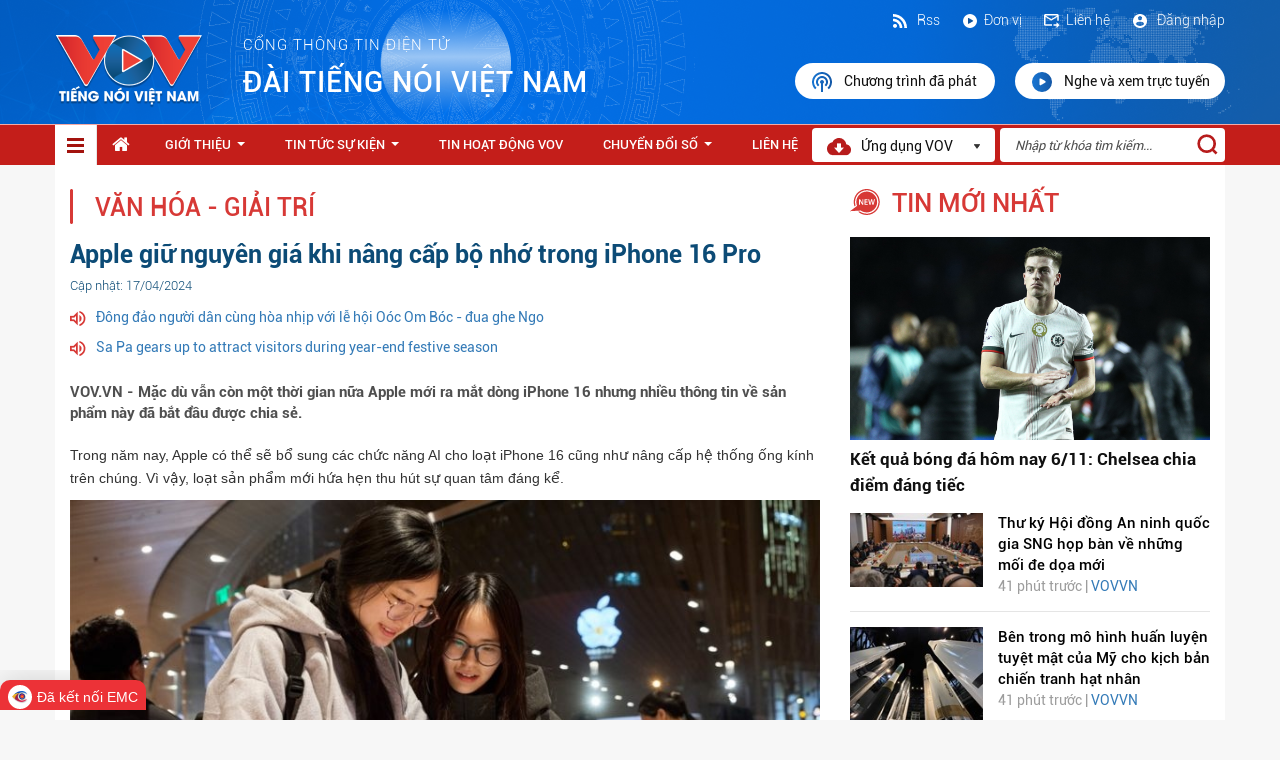

--- FILE ---
content_type: text/html; charset=utf-8
request_url: https://vov.gov.vn/apple-giu-nguyen-gia-khi-nang-cap-bo-nho-trong-iphone-16-pro-dtnew-769301
body_size: 17123
content:

<!DOCTYPE html>
<html>
<head>
    <meta charset="utf-8">
    <meta http-equiv="X-UA-Compatible" content="IE=edge">
    <meta name="viewport" content="width=device-width, initial-scale=1">
    <meta name="description" content="">
    <meta name="author" content="">
    <title>Apple giữ nguy&#234;n gi&#225; khi n&#226;ng cấp bộ nhớ trong iPhone 16 Pro</title>
   <script  type="text/javascript"> if (location.protocol != 'https:' && location.hostname !="localhost") {location.href = 'https:' + window.location.href.substring(window.location.protocol.length);}</script>
    <link rel="stylesheet" type="text/css" href="/Style/css/bootstrap.min.css">
    <link rel="stylesheet" type="text/css" href="/Style/css/font-awesome.min.css">
    <link href="/Style/css/jquery.smartmenus.bootstrap.css" rel="stylesheet">
    <link href="/Content/themes/ClipOne/datepicker/daterangepicker-bs3.css" rel="stylesheet" />
    <link href="/Content/themes/ClipOne/datepicker/daterangepicker-bs2.css" rel="stylesheet" />
    <link href="/Style/css/account.css" rel="stylesheet" />
    <meta property="og:image" content="https://admin.vov.gov.vn/UploadFolder/KhoTin/Images/UploadFolder/VOVVN/Images/sites/default/files/2024-04/2_49.jpg">
    
    <link rel="stylesheet" href="https://maxcdn.bootstrapcdn.com/font-awesome/4.4.0/css/font-awesome.min.css">
    <meta name="google-signin-client_id" content="240361963828-ip2tgsj59aogrh19i84ku1baibb74h3n.apps.googleusercontent.com">
    <link rel="stylesheet" type="text/css" href="/Style/css/styles.css">
    <link rel="shortcut icon" href="/favicon.ico" />
    <style>
        ul li ul li.abxz {
            width: 328px !important;
        }

        .dropdown-menu-1 {
            min-width: 144px !important;
        }

        .navbar-nav .collapsible ul {
            position: absolute !important;
        }
        .yhy-append-wrap {
            overflow: hidden;
            width: 100%;
            height: 40px;
            padding-bottom: 10px;
            position: fixed;
            z-index: 999;
            bottom: 10px;
        }
        .sticky {
            position: -webkit-sticky;
            position: sticky;
            top: 0px;
            z-index:9999;
        }

    </style>
   
</head>
<body>
    <header>
        <div class="container container-4">
            <div class="row">
                    <style type="text/css">
        header {
            
            background: url('../../Style/images/bg-header.png');
        }
        </style>
    <div class="header-1">
        <div class="row-header-1">
            <a href="/">
                <p>
                    
                    <img src="/Style/images/Logo_header.png" />
                </p>
            </a>
            <p class="text-header-1"><span>cổng thông tin điện tử </span>Đ&#192;I TIẾNG N&#211;I VIỆT NAM </p>
        </div>
        <div class="row-header-2 pull-right">
            <div class="subtext2">
                    <label style="font-family: myFontRoboto-Light; font-weight: 200; color:#fff"><a href="/dang-nhap"><img src="/Style/images/ic_dangnhap.svg" /> Đăng nhập</a></label>

                <label><a href="/HomeContacts/Contact"><img src="/Style/images/ic_lienhe.svg" />Liên hệ</a></label>
                <label><a href="/co-cau-to-chuc-cctc-1124"><img src="/Style/images/ic_donvi.svg" />Đơn vị</a></label>
                <label><a href="/Rss/RssPage">
                    <img src="/Style/images/Rss.svg" />
                    
                    Rss</a></label>
            </div>
            <div class="subrun2">
                <a href="/nghe-va-xem-lai">
                    <img src="/Style/images/ic_nghevaxem.svg" />Chương trình đã phát
                </a>
                <a href="/nghe-va-xem-truc-tuyen">
                    <img src="/Style/images/ic_xemtructuyen.svg" />Nghe và xem trực tuyến
                </a>
            </div>
        </div>
    </div>


            </div>
        </div>
    </header>
    <nav class="sticky">
        <div class="container menu-top890">
            <div class="row">

                <div class="navbar navbar-default navbar-static-top nav-menu" role="navigation">
                    <div class="navbar-header">
                        <button type="button" class="navbar-toggle content-menu-top-respon" data-toggle="collapse" data-target=".navbar-collapse">
                            <span class="sr-only">Toggle navigation</span>
                            <span class="icon-bar"></span>
                            <span class="icon-bar"></span>
                            <span class="icon-bar"></span>
                        </button>
                    </div>
                    <div class="navbar-collapse collapse">
                        <ul class="nav navbar-nav navbar-left content-ul sm bg-hover-menu" data-smartmenus-id="14840338718530984">
                            <li>

                            </li>
                            <li class="item-menu-home active" id="limenudoc">
                                <a href="/" class="has-submenu-1">
                                    <img src="/Style/images/icondanhmuc-1.svg" />
                                </a>
                                <div id="style-nav" style="padding:0;">
                                            <div class="itemNav">
                <a href="/thoi-su-dtcate-1093" class="has-submenu-2">Thời sự</a>
        </div>
        <div class="itemNav">
                <a href="/the-gioi-dtcate-1094" class="has-submenu-2">Thế giới</a>
        </div>
        <div class="itemNav">
                <a href="/noi-chinh-dtcate-1095" class="has-submenu-2">Nội ch&#237;nh</a>
        </div>
        <div class="itemNav">
                <a href="/kinh-te-dtcate-1096" class="has-submenu-2">Kinh tế</a>
        </div>
        <div class="itemNav">
                <a href="/doi-song-dtcate-1099" class="has-submenu-2">Đời sống</a>
        </div>
        <div class="itemNav">
                <a href="/the-thao-dtcate-1119" class="has-submenu-2">Thể thao</a>
        </div>
        <div class="itemNav">
                <a href="/am-nhac-dien-anh-dtcate-1120" class="has-submenu-2">&#194;m nhạc - Điện ảnh</a>
        </div>
        <div class="itemNav">
                <a href="/an-ninh-quoc-phong-dtcate-1121" class="has-submenu-2">An ninh - Quốc ph&#242;ng</a>
        </div>
        <div class="itemNav">
                <a href="/van-hoa-giai-tri-dtcate-1122" class="has-submenu-2">Văn h&#243;a - Giải tr&#237;</a>
        </div>
        <div class="itemNav">
                <a href="/giao-duc-dtcate-1128" class="has-submenu-2">Gi&#225;o dục</a>
        </div>
        <div class="itemNav">
                <a href="/xa-hoi-dtcate-1091" class="has-submenu-2">X&#227; hội</a>
        </div>
        <div class="itemNav">
                <a href="/gioi-thieu-dtnew-81099" target="_blank" class="has-submenu-2">Giới thiệu</a>
        </div>
        <div class="itemNav">
                <a href="/van-ban-lien-quan-dtcate-1138" class="has-submenu-2">Văn bản li&#234;n quan</a>
        </div>
        <div class="itemNav">
                <a href="/tin-tuc-su-kien-dtcate-1139" class="has-submenu-2">Tin tức sự kiện</a>
        </div>
        <div class="itemNav">
                <a href="/tin-tuc-su-kien-dtcate-1090" class="has-submenu-2">Tin tức sự kiện</a>
        </div>
        <div class="itemNav">
                <a href="/y-te-dtcate-1118" class="has-submenu-2">Y tế</a>
        </div>
        <div class="itemNav">
                <a href="/phap-luat-dtcate-1127" class="has-submenu-2">Ph&#225;p luật</a>
        </div>
        <div class="itemNav">
                <a href="/tin-hoat-dong-vov-dtcate-1115" class="has-submenu-2">Tin hoạt động VOV</a>
        </div>
        <div class="itemNav">
                <a href="/tong-hop-video-dtcate-1109" class="has-submenu-2">Tổng hợp Video</a>
        </div>
        <div class="itemNav">
                <a href="/chuyen-doi-so-dtcate-1137" class="has-submenu-2">Chuyển Đổi Số</a>
        </div>
        <div class="itemNav">
                <a href="/thieu-nhi-dtcate-1130" class="has-submenu-2">Thiếu nhi</a>
        </div>
        <div class="itemNav">
                <a href="/khoa-hoc-cong-nghe-dtcate-1116" class="has-submenu-2">Khoa học - C&#244;ng nghệ</a>
        </div>

                                </div>
                            </li>
                            <style type="text/css">
    .fa-home
    {
        font-size: 19px;
    }
    .noa890 {
    padding-top: 10px!important;
    color:#fff;
    }
</style>
    <li><a class="noa890" href="/"><i class="fa fa-home"></i></a></li>
        <li id="1112">
                <a href="/gioi-thieu-dtnew-81099" target="_blank" class="has-submenu-2">Giới thiệu</a>
                <ul class="dropdown-menu-1 dropdown-menu sm-nowrap dsmenuDoc ">
        <li class="abxy">
                <a href="/co-cau-to-chuc-cctc-1124" target="_blank" class="has-submenu-2">Cơ cấu tổ chức</a>
        </li>
        <li class="abxy">
                <a href="/chuc-nang-va-nhiem-vu-dtcate-1125" class="has-submenu-2">Chức năng v&#224; nhiệm vụ</a>
        </li>
        <li class="abxy">
                <a href="/moc-lich-su-dtcate-1126" class="has-submenu-2">Mốc lịch sử</a>
        </li>
        <li class="abxy">
                <a href="/cong-khai-ngan-sach-dtcate-1135" class="has-submenu-2">C&#244;ng khai ng&#226;n s&#225;ch</a>
        </li>
    </ul>

        </li>
        <li id="1090">
                <a href="/tin-tuc-su-kien-dtcate-1090" class="has-submenu-2">Tin tức sự kiện</a>
                <ul class="dropdown-menu-1 dropdown-menu sm-nowrap dsmenuDoc ">
        <li class="abxy">
                <a href="/xa-hoi-dtcate-1091" class="has-submenu-2">X&#227; hội</a>
        </li>
        <li class="abxy">
                <a href="/thoi-su-dtcate-1093" class="has-submenu-2">Thời sự</a>
        </li>
        <li class="abxy">
                <a href="/the-gioi-dtcate-1094" class="has-submenu-2">Thế giới</a>
        </li>
        <li class="abxy">
                <a href="/noi-chinh-dtcate-1095" class="has-submenu-2">Nội ch&#237;nh</a>
        </li>
        <li class="abxy">
                <a href="/kinh-te-dtcate-1096" class="has-submenu-2">Kinh tế</a>
        </li>
        <li class="abxy">
                <a href="/doi-song-dtcate-1099" class="has-submenu-2">Đời sống</a>
        </li>
        <li class="abxy">
                <a href="/tong-hop-video-dtcate-1109" class="has-submenu-2">Tổng hợp Video</a>
        </li>
        <li class="abxy">
                <a href="/khoa-hoc-cong-nghe-dtcate-1116" class="has-submenu-2">Khoa học - C&#244;ng nghệ</a>
        </li>
        <li class="abxy">
                <a href="/y-te-dtcate-1118" class="has-submenu-2">Y tế</a>
        </li>
        <li class="abxy">
                <a href="/the-thao-dtcate-1119" class="has-submenu-2">Thể thao</a>
        </li>
        <li class="abxy">
                <a href="/am-nhac-dien-anh-dtcate-1120" class="has-submenu-2">&#194;m nhạc - Điện ảnh</a>
        </li>
        <li class="abxy">
                <a href="/an-ninh-quoc-phong-dtcate-1121" class="has-submenu-2">An ninh - Quốc ph&#242;ng</a>
        </li>
        <li class="abxy">
                <a href="/van-hoa-giai-tri-dtcate-1122" class="has-submenu-2">Văn h&#243;a - Giải tr&#237;</a>
        </li>
        <li class="abxy">
                <a href="/phap-luat-dtcate-1127" class="has-submenu-2">Ph&#225;p luật</a>
        </li>
        <li class="abxy">
                <a href="/giao-duc-dtcate-1128" class="has-submenu-2">Gi&#225;o dục</a>
        </li>
        <li class="abxy">
                <a href="/o-to-xe-may-dtcate-1129" class="has-submenu-2">&#212; t&#244; - Xe m&#225;y</a>
        </li>
        <li class="abxy">
                <a href="/thieu-nhi-dtcate-1130" class="has-submenu-2">Thiếu nhi</a>
        </li>
        <li class="abxy">
                <a href="/tam-su-tinh-yeu-dtcate-1132" class="has-submenu-2">T&#226;m sự - T&#236;nh y&#234;u</a>
        </li>
    </ul>

        </li>
        <li id="1115">
                <a href="/tin-hoat-dong-vov-dtcate-1115" class="has-submenu-2">Tin hoạt động VOV</a>
            
        </li>
        <li id="1137">
                <a href="/chuyen-doi-so-dtcate-1137" class="has-submenu-2">Chuyển Đổi Số</a>
                <ul class="dropdown-menu-1 dropdown-menu sm-nowrap dsmenuDoc ">
        <li class="abxy">
                <a href="/van-ban-lien-quan-dtcate-1138" class="has-submenu-2">Văn bản li&#234;n quan</a>
        </li>
        <li class="abxy">
                <a href="/tin-tuc-su-kien-dtcate-1139" class="has-submenu-2">Tin tức sự kiện</a>
        </li>
    </ul>

        </li>
        <li id="1101">
                <a href="/HomeContacts/Contact" target="_blank" class="has-submenu-2">Li&#234;n hệ</a>
            
        </li>

                        </ul>
                        <div class="form-header-1 nameLogo">
                            <div>
                                <img src="/Style/images/Vector.png" style="margin-right:7px;" /> Ứng dụng VOV<img class="img-header-2" src="/Style/images/icon-1.png">
                            </div>

                            <ul class="dropdown-menu sm-nowrap DonVi" style="padding:0;">

                                <li class="app">
                                    <div class="itemapp">
                                        <div class="row">
                                            <div class="col-md-12">
                                                <img width="100px" src="/Style/images/Logo_header.png" />
                                                <label>VOV - Tiếng nói Việt Nam</label>
                                                <hr style="margin-top:7px; margin-bottom:10px;" />
                                            </div>
                                        </div>
                                        <div class="row">
                                            <div class="col-md-6">
                                                <a href="https://apps.apple.com/us/app/vov-ti%E1%BA%BFng-n%C3%B3i-vi%E1%BB%87t-nam/id1484937519">
                                                    <img src="/Style/images/appstoreic.svg" width="100%" />
                                                </a>
                                            </div>
                                            <div class="col-md-6">
                                                <a href="https://play.google.com/store/apps/details?id=gov.vn.vov">
                                                    <img src="/Style/images/ggplayic.svg" width="100%" />
                                                </a>
                                            </div>
                                        </div>
                                    </div>
                                </li>
                            </ul>
                        </div>
                        <div id="txtSearch">
                            <input type="text" id="key" placeholder="Nhập từ khóa tìm kiếm..." />
                            <a style="cursor:pointer;" onclick="TimKiem()">
                                <img src="/Style/images/iconsearch.svg" />
                            </a>
                        </div>
                    </div>
                </div>
            </div>
        </div>
    </nav>


    
<style type="text/css">
    .brs029 {
        min-height: 35px;
    }

    .dowfile {
        padding: 9px 20px;
        border-radius: 35px;
        color: #fff;
        background: #00A2F2;
        display: inline-block;
    }

        .dowfile:hover, .dowfile:active, .dowfile:focus, .dowfile:active, .dowfile:visited {
            text-decoration: none;
            color: #fff;
            background: #0d7fb7;
        }
</style>
<div class="container contentlisst">
    <div class="row">
        <div class="col-md-8">
            <div class="column-1">
                <p class="text-2">
                    <img src="/Style/images/icontieude.png" />
                    <a style="cursor:pointer;">Văn h&#243;a - Giải tr&#237;</a>
                </p>
            </div>
            <div class="muc-5-2">
                <p class="text-1">Apple giữ nguyên giá khi nâng cấp bộ nhớ trong iPhone 16 Pro</p>
                <p class="text-2">
                    <span>Cập nhật: 17/04/2024</span>
                </p>
                <div class="muc01">
                            <p><img src="/Images/iconloa.png" /><a href="/dong-dao-nguoi-dan-cung-hoa-nhip-voi-le-hoi-ooc-om-boc-dua-ghe-ngo-dtnew-1125092">Đ&#244;ng đảo người d&#226;n c&#249;ng h&#242;a nhịp với lễ hội O&#243;c Om B&#243;c - đua ghe Ngo</a></p>
        <p><img src="/Images/iconloa.png" /><a href="/sa-pa-gears-up-to-attract-visitors-during-year-end-festive-season-dtnew-1125085">Sa Pa gears up to attract visitors during year-end festive season</a></p>

                </div>
                <div class="muc02">

                </div>
                <div class="muc03">
                    <p>VOV.VN - Mặc dù vẫn còn một thời gian nữa Apple mới ra mắt dòng iPhone 16 nhưng nhiều thông tin về sản phẩm này đã bắt đầu được chia sẻ.</p>
                </div>
                <div class="muc06 chiTietTinBai">
                    <p><p>Trong năm nay, Apple có thể sẽ bổ sung các chức năng AI cho loạt iPhone 16 cũng như nâng cấp hệ thống ống kính trên chúng. Vì vậy, loạt sản phẩm mới hứa hẹn thu hút sự quan tâm đáng kể.</p>

<figure role="group" class="gallery-embed embedded-entity image process-filter-image align-center"><div alt="" class="gallery-embed embedded-entity image process-filter-image align-center" data-embed-button="media_browser" data-entity-embed-display="view_mode:media.embedded" data-entity-type="media" data-entity-uuid="0c1940df-8460-448c-90b4-9814cff92d5a" style="width: 800px" title="" data-langcode="vi" data-title="" data-alt="" data-large-src="https://admin.vov.gov.vn/UploadFolder/KhoTin/Images/UploadFolder/VOVVN/Images/sites/default/files/styles/large/public/2024-04/2_49.jpg" data-large-size="800x533" data-medium-src="https://media.vov.vn/sites/default/files/styles/medium/public/2024-04/2_49.jpg" data-medium-size="800x533"><article>
  
      
            <div>    <picture>
                <!--[if IE 9]><video style="display: none;"><![endif]-->
              <source media="all and (min-width: 1200px)" type="image/jpeg" data-srcset="https://admin.vov.gov.vn/UploadFolder/KhoTin/Images/UploadFolder/VOVVN/Images/sites/default/files/styles/large/public/2024-04/2_49.jpg 1x"></source>
              <source media="all and (min-width: 992px)" type="image/jpeg" data-srcset="https://admin.vov.gov.vn/UploadFolder/KhoTin/Images/UploadFolder/VOVVN/Images/sites/default/files/styles/large/public/2024-04/2_49.jpg 1x"></source>
              <source media="all and (min-width: 768px)" type="image/jpeg" data-srcset="/sites/default/files/styles/medium/public/2024-04/2_49.jpg 1x"></source>
              <source media="all and (min-width: 576px)" type="image/jpeg" data-srcset="/sites/default/files/styles/small/public/2024-04/2_49.jpg 1x"></source>
              <source media="all and (min-width: 0)" type="image/jpeg" data-srcset="/sites/default/files/styles/small/public/2024-04/2_49.jpg 1x"></source>
            <!--[if IE 9]></video><![endif]-->
            <img src="https://admin.vov.gov.vn/UploadFolder/KhoTin/Images/UploadFolder/VOVVN/Images/sites/default/files/styles/large/public/2024-04/2_49.jpg" alt="" typeof="foaf:Image" />

  </picture>

</div>
      
  </article>
</div><figcaption></figcaption></figure>


<p>Về thông số kỹ thuật của dòng iPhone 16, có tin đồn chỉ ra rằng dòng iPhone 16 Pro sẽ cung cấp 4 tùy chọn màu sắc, trong khi các mẫu iPhone 16 thông thường sẽ mang đến 7 lựa chọn màu sắc, kích thước màn hình của các mẫu Pro có thể tăng lên lần lượt là 6,3 inch và 6,9 inch. Điều đáng chú ý, Apple có thể tăng dung lượng lưu trữ khởi điểm của hai mẫu Pro lên 256 GB.</p>

<p>Năm ngoái, do chi phí sản xuất iPhone 15 Pro Max cao hơn, Apple đã tăng giá khởi điểm của model này thêm 100 USD. Mặc dù vậy, công ty cũng tăng gấp đôi tùy chọn dung lượng lưu trữ cơ bản của iPhone 15 Pro Max lên 256 GB. Trong khi đó, dung lượng lưu trữ tiêu chuẩn của iPhone 15 Pro vẫn ở mức 128 GB cùng giá bán giữ nguyên như iPhone 14 Pro là 999 USD.</p>

<p>Mặc dù vậy, tài khoản X @LeaksApplePro chỉ ra rằng mọi thứ có thể thay đổi khi Apple đang xem xét tăng tùy chọn dung lượng lưu trữ cơ sở của iPhone 16 Pro lên 256 GB, có nghĩa hãng sẽ không cung cấp tùy chọn dung lượng lưu trữ 128 GB.</p>

<figure role="group" class="gallery-embed embedded-entity image process-filter-image align-center"><div alt="" class="gallery-embed embedded-entity image process-filter-image align-center" data-embed-button="media_browser" data-entity-embed-display="view_mode:media.embedded" data-entity-type="media" data-entity-uuid="163bcc4d-1d8c-40a1-acd9-d54a862af95e" style="width: 800px" title="" data-langcode="vi" data-title="" data-alt="" data-large-src="https://admin.vov.gov.vn/UploadFolder/KhoTin/Images/UploadFolder/VOVVN/Images/sites/default/files/styles/large/public/2024-04/3_26.jpg" data-large-size="740x494" data-medium-src="https://media.vov.vn/sites/default/files/styles/medium/public/2024-04/3_26.jpg" data-medium-size="740x494"><article>
  
      
            <div>    <picture>
                <!--[if IE 9]><video style="display: none;"><![endif]-->
              <source media="all and (min-width: 1200px)" type="image/jpeg" data-srcset="https://admin.vov.gov.vn/UploadFolder/KhoTin/Images/UploadFolder/VOVVN/Images/sites/default/files/styles/large/public/2024-04/3_26.jpg 1x"></source>
              <source media="all and (min-width: 992px)" type="image/jpeg" data-srcset="https://admin.vov.gov.vn/UploadFolder/KhoTin/Images/UploadFolder/VOVVN/Images/sites/default/files/styles/large/public/2024-04/3_26.jpg 1x"></source>
              <source media="all and (min-width: 768px)" type="image/jpeg" data-srcset="/sites/default/files/styles/medium/public/2024-04/3_26.jpg 1x"></source>
              <source media="all and (min-width: 576px)" type="image/jpeg" data-srcset="/sites/default/files/styles/small/public/2024-04/3_26.jpg 1x"></source>
              <source media="all and (min-width: 0)" type="image/jpeg" data-srcset="/sites/default/files/styles/small/public/2024-04/3_26.jpg 1x"></source>
            <!--[if IE 9]></video><![endif]-->
            <img src="https://admin.vov.gov.vn/UploadFolder/KhoTin/Images/UploadFolder/VOVVN/Images/sites/default/files/styles/large/public/2024-04/3_26.jpg" alt="" typeof="foaf:Image" />

  </picture>

</div>
      
  </article>
</div><figcaption></figcaption></figure>


<p>Điều này một lần nữa giúp tiêu chuẩn hóa dòng sản phẩm. Vẫn chưa rõ liệu điều đó có nghĩa giá của model này tăng lên hay không, nhưng @LeaksApplePro tin rằng Apple sẽ không tăng giá vì công ty hiểu rằng họ không thể từ bỏ mức giá khởi điểm 999 USD.</p>

<p>Mọi câu trả lời sẽ phải đợi đến tháng 9 năm nay. Nếu rò rỉ chính xác, iPhone 16 Pro có giá 999 USD với camera tốt hơn và dung lượng lưu trữ lớn hơn dường như hấp dẫn hơn đối với người tiêu dùng. Tuy nhiên, nếu Apple thực sự làm điều này, nó có thể làm suy yếu doanh số bán hàng của iPhone 16 Pro Max, vốn có giá đắt hơn 200 USD cho cùng mức dung lượng lưu trữ.</p></p>
                </div>
                <div class="muc16">
                    <div class="row">
                        <div class="col-md-6">
                            <input type="hidden" id="hdfSaveNew" value='0' />
                            <a class="likenews" onclick='SaveNews(769301);'>
                                <i class="fa fa-heart-o" aria-hidden="true"></i> <label>Y&#234;u th&#237;ch</label>
                            </a>
                        </div>
                        <div class="col-md-6" align="right">
                            <div class="addthis_sharing_toolbox"></div>
                        </div>
                    </div>
                </div>
                    <div class="muc17">
                        <p><img src="/Images/icon-4.png" /><span>Từ khóa: Apple,  iphone 16,bộ nhớ trong</span></p>
                    </div>
                <div class="divider-5"></div>
                <div class="muc18">
                    <p><img src="/Images/icon-5.png" /><span>Thể loại: Văn h&#243;a - Giải tr&#237;</span></p>
                </div>
		<div class="muc18">
                    <p><img src="/Images/icon-5.png" /><span>Tác giả: ctv kiến an/vov.vn (bi&#234;n dịch)</span></p>
                </div>
                <div class="muc18">
                    <p><img src="/Images/icon-5.png" /><span>Nguồn tin: VOVVN</span></p>
                </div>
            </div>
                <div class="muc-5-3">
                    <div style="font-size: 19px;">Bình luận</div>
                    <div id="loadmesenger">
                          
                    </div>
                    <div id="comment">
                        <form action="/HomeDetailNews/Comment/769301" class="form-horizontal" enctype="multipart/form-data" method="post">    <div class="tab-pane active" style="padding:15px;" id="comment">
        <span id="Span1" style="font-weight: bold;"></span>
        <div class="row">
            <div class="col-md-12 col-sm-12 col-xs-12">
                <div class="form-group">
                    <p class="comment-detail">
                        <label for="exampleInputEmail1">Nội dung <span style="color: Red;">(*)</span> </label>
                        <textarea class="form-control" cols="20" id="Content" name="Content" placeholder="Nhập nội dung (tối đa 1000 ký tự)" rows="6" style="font-size: 14px; padding: 5px;">
</textarea>
                        <div style="margin-top: 5px;">
                            <span class="Content-valid" style="color:red"></span>
                        </div>
                    </p>
                </div>
            </div>
            <div class="col-md-12 col-sm-12 col-xs-12">
                <div class="form-group">
                    <label for="exampleInputEmail1">Mã bảo vệ <span style="color: Red;">(*)</span> </label>
                    <div style="display:flex">
<script type="text/javascript">
$(function () {$('#835ed935f90043ed8a0aeba008382b97').show();});
function ______aaf0419c9ed7418bac7243ed4339b87c________() { $('#835ed935f90043ed8a0aeba008382b97').hide(); $.post("/DefaultCaptcha/Refresh", { t: $('#CaptchaDeText').val() }, function(){$('#835ed935f90043ed8a0aeba008382b97').show();}); return false; }</script> 
<br/>
<img id="CaptchaImage" src="/DefaultCaptcha/Generate?t=dc87a7059add47819199c71ab90c3b4e"/><input id="CaptchaDeText" name="CaptchaDeText" type="hidden" value="dc87a7059add47819199c71ab90c3b4e" /> <br/><a href="#CaptchaImage" id="835ed935f90043ed8a0aeba008382b97" onclick="______aaf0419c9ed7418bac7243ed4339b87c________()" style="display:none;">Sử dụng m&#227; kh&#225;c</a><br/><br/><input autocomplete="off" autocorrect="off" data-val="true" data-val-required="" id="CaptchaInputText" name="CaptchaInputText" type="text" value="" /><br/><span class="field-validation-valid" data-valmsg-for="CaptchaInputText" data-valmsg-replace="true"></span></div>
                    <div style="margin-top: 5px;">
                        <span class="captcha-valid" style="color:red"></span>
                    </div>
                </div>
            </div>
            <div class="col-md-12" style="padding-right: 0px;" align="right">
                    <b>Đăng nhập trước khi gửi bình luận</b>
                    <a href="#" class="btn btn-primary smbjf03" id="btnDangNhap" style="width: 100px; background: #0167B9; border: none;">Đăng nhập</a>
            </div>
        </div>
        <div class="row">
        </div>
    </div>
</form>
                    </div>
                    <div>
                        <div id="dscomment">
                            <div class="tab-pane" id="listcomment">
    <div class="header-dsyk">
    </div>
</div>

                        </div>
                    </div>
                </div>
            <div class="column-1">
                <p class="text-2">
                    <img src="/Style/images/icontieude.png"><a>bài liên quan</a>
                </p>
                <div class="divider-5"></div>
            </div>
                <div class="row iteamtblienquan">
                <div class="col-md-6">
                    <div class="row">
                        <div class="col-md-5 left-hot">
                            <a href="/dong-dao-nguoi-dan-cung-hoa-nhip-voi-le-hoi-ooc-om-boc-dua-ghe-ngo-dtnew-1125092">
                                <img src="https://admin.vov.gov.vn/UploadFolder/KhoTin/Images/UploadFolder/VOVVN/Images/sites/default/files/2025-11/dua_ghe_ngo_5.jpg?width=300" width="100%" height="90px">
                            </a>
                        </div>
                        <div class="col-md-7 right-hot">
                            <div class="text-content-1-2-1"><a href="/dong-dao-nguoi-dan-cung-hoa-nhip-voi-le-hoi-ooc-om-boc-dua-ghe-ngo-dtnew-1125092"> Đông đảo người dân cùng hòa nhịp với lễ hội Oóc Om Bóc - đua...</a></div>
                            <div class="text-content-1-2-2"> 5 giờ trước |&nbsp; <a href="#"> VOVVN</a></div>
                        </div>
                    </div>
                </div>
                <div class="col-md-6">
                    <div class="row">
                        <div class="col-md-5 left-hot">
                            <a href="/sa-pa-gears-up-to-attract-visitors-during-year-end-festive-season-dtnew-1125085">
                                <img src="https://admin.vov.gov.vn/UploadFolder/KhoTin/Images/UploadFolder/VOVVN/Images/sites/default/files/2025-11/dtmn-lao-cai-10062025-05.jpg?width=300" width="100%" height="90px">
                            </a>
                        </div>
                        <div class="col-md-7 right-hot">
                            <div class="text-content-1-2-1"><a href="/sa-pa-gears-up-to-attract-visitors-during-year-end-festive-season-dtnew-1125085">Sa Pa gears up to attract visitors during year-end festive season</a></div>
                            <div class="text-content-1-2-2"> 7 giờ trước |&nbsp; <a href="#"> VOVVN</a></div>
                        </div>
                    </div>
                </div>
                <div class="col-md-6">
                    <div class="row">
                        <div class="col-md-5 left-hot">
                            <a href="/nhin-hay-duoc-nhin-hanh-trinh-chan-dung-cua-nhiep-anh-gia-duc-birgit-kleber-dtnew-1125080">
                                <img src="https://admin.vov.gov.vn/UploadFolder/KhoTin/Images/UploadFolder/VOVVN/Images/sites/default/files/2025-11/trien_lam_nhin_hay_duoc_nhin_26.jpg?width=300" width="100%" height="90px">
                            </a>
                        </div>
                        <div class="col-md-7 right-hot">
                            <div class="text-content-1-2-1"><a href="/nhin-hay-duoc-nhin-hanh-trinh-chan-dung-cua-nhiep-anh-gia-duc-birgit-kleber-dtnew-1125080"> “Nhìn hay được nhìn” – Hành trình chân dung của nhiếp ảnh gia Đức Birgit...</a></div>
                            <div class="text-content-1-2-2"> 8 giờ trước |&nbsp; <a href="#"> VOVVN</a></div>
                        </div>
                    </div>
                </div>
                <div class="col-md-6">
                    <div class="row">
                        <div class="col-md-5 left-hot">
                            <a href="/can-tho-trao-giai-va-be-mac-le-hoi-ooc-om-boc-dua-ghe-ngo-nam-2025-dtnew-1125072">
                                <img src="https://admin.vov.gov.vn/UploadFolder/KhoTin/Images/UploadFolder/VOVVN/Images/sites/default/files/2025-11/trao_giai_thuong_cho_doi_ghe_ngo_nam.jpg?width=300" width="100%" height="90px">
                            </a>
                        </div>
                        <div class="col-md-7 right-hot">
                            <div class="text-content-1-2-1"><a href="/can-tho-trao-giai-va-be-mac-le-hoi-ooc-om-boc-dua-ghe-ngo-nam-2025-dtnew-1125072"> Cần Thơ: Trao giải và bế mạc Lễ hội Óoc Om Bóc – Đua ghe...</a></div>
                            <div class="text-content-1-2-2"> 9 giờ trước |&nbsp; <a href="#"> VOVVN</a></div>
                        </div>
                    </div>
                </div>
                <div class="col-md-6">
                    <div class="row">
                        <div class="col-md-5 left-hot">
                            <a href="/nghi-le-xaybath-le-cung-duong-lon-nhat-cua-nguoi-dan-lao-dtnew-1125056">
                                <img src="https://admin.vov.gov.vn/UploadFolder/KhoTin/Images/UploadFolder/VOVVN/Images/sites/default/files/2025-11/xaybath_4.jpg?width=300" width="100%" height="90px">
                            </a>
                        </div>
                        <div class="col-md-7 right-hot">
                            <div class="text-content-1-2-1"><a href="/nghi-le-xaybath-le-cung-duong-lon-nhat-cua-nguoi-dan-lao-dtnew-1125056">Nghi lễ Xaybath, lễ cúng dường lớn nhất của người dân Lào</a></div>
                            <div class="text-content-1-2-2"> 13 giờ trước |&nbsp; <a href="#"> VOVVN</a></div>
                        </div>
                    </div>
                </div>
                <div class="col-md-6">
                    <div class="row">
                        <div class="col-md-5 left-hot">
                            <a href="/lam-dong-hosts-malaysian-halal-tourism-delegation-for-networking-programme-dtnew-1125049">
                                <img src="https://admin.vov.gov.vn/UploadFolder/KhoTin/Images/UploadFolder/VOVVN/Images/sites/default/files/2025-11/Screenshot_8.jpg?width=300" width="100%" height="90px">
                            </a>
                        </div>
                        <div class="col-md-7 right-hot">
                            <div class="text-content-1-2-1"><a href="/lam-dong-hosts-malaysian-halal-tourism-delegation-for-networking-programme-dtnew-1125049">Lam Dong hosts Malaysian Halal tourism delegation for networking programme</a></div>
                            <div class="text-content-1-2-2"> 14 giờ trước |&nbsp; <a href="#"> VOVVN</a></div>
                        </div>
                    </div>
                </div>

    </div>

        </div>
        <div class="col-md-4 column-2">
            <div class="column-4-1">
                <div class="column-4-1-1" style="padding-top: 0px; padding-bottom: 15px;">
                    <img src="/Style/images/iconnewtopread.svg" style="top:4px" />
                    <p><a>tin mới nhất</a></p>
                </div>
                <div class="column-4-1-2">
                            <div class="muc-6">
            <a href="/ket-qua-bong-da-hom-nay-611-chelsea-chia-diem-dang-tiec-dtnew-1125117">
                <img src="https://admin.vov.gov.vn/UploadFolder/KhoTin/Images/UploadFolder/VOVVN/Images/sites/default/files/2025-11/qarabag_vs_chelsea.jpg" width="100%">
                <div class="captions">Kết quả b&#243;ng đ&#225; h&#244;m nay 6/11: Chelsea chia điểm đ&#225;ng tiếc</div>
            </a>

        </div>
        <div class="row muc-7">
            <div class="col-xs-5">
                <a href="/thu-ky-hoi-dong-an-ninh-quoc-gia-sng-hop-ban-ve-nhung-moi-de-doa-moi-dtnew-1125116">
                    <img src="https://admin.vov.gov.vn/UploadFolder/KhoTin/Images/UploadFolder/VOVVN/Images/sites/default/files/2025-11/phien13-01.jpeg?width=150" width="150" />
                </a>
            </div>
            <div class="col-xs-7" style="padding-left:0px;">
                <div class="captions01"><a href="/thu-ky-hoi-dong-an-ninh-quoc-gia-sng-hop-ban-ve-nhung-moi-de-doa-moi-dtnew-1125116">Thư k&#253; Hội đồng An ninh quốc gia SNG họp b&#224;n về những mối đe dọa mới</a></div>
                <div class="date01">41 ph&#250;t trước | <a href="#">VOVVN</a></div>
            </div>
        </div>
            <div class="divider-5"></div>
        <div class="row muc-7">
            <div class="col-xs-5">
                <a href="/ben-trong-mo-hinh-huan-luyen-tuyet-mat-cua-my-cho-kich-ban-chien-tranh-hat-nhan-dtnew-1125115">
                    <img src="https://admin.vov.gov.vn/UploadFolder/KhoTin/Images/UploadFolder/VOVVN/Images/sites/default/files/2025-11/huan_luyen_icbm_my_2.jpg?width=150" width="150" />
                </a>
            </div>
            <div class="col-xs-7" style="padding-left:0px;">
                <div class="captions01"><a href="/ben-trong-mo-hinh-huan-luyen-tuyet-mat-cua-my-cho-kich-ban-chien-tranh-hat-nhan-dtnew-1125115">B&#234;n trong m&#244; h&#236;nh huấn luyện tuyệt mật của Mỹ cho kịch bản chiến tranh hạt nh&#226;n</a></div>
                <div class="date01">41 ph&#250;t trước | <a href="#">VOVVN</a></div>
            </div>
        </div>
            <div class="divider-5"></div>
        <div class="row muc-7">
            <div class="col-xs-5">
                <a href="/an-do-va-nhat-ban-tang-toc-hop-tac-trong-cac-linh-vuc-chien-luoc-dtnew-1125114">
                    <img src="https://admin.vov.gov.vn/UploadFolder/KhoTin/Images/UploadFolder/VOVVN/Images/sites/default/files/2025-11/an-do.jpg?width=150" width="150" />
                </a>
            </div>
            <div class="col-xs-7" style="padding-left:0px;">
                <div class="captions01"><a href="/an-do-va-nhat-ban-tang-toc-hop-tac-trong-cac-linh-vuc-chien-luoc-dtnew-1125114">Ấn Độ v&#224; Nhật Bản tăng tốc hợp t&#225;c trong c&#225;c lĩnh vực chiến lược</a></div>
                <div class="date01">41 ph&#250;t trước | <a href="#">VOVVN</a></div>
            </div>
        </div>
            <div class="divider-5"></div>
        <div class="row muc-7">
            <div class="col-xs-5">
                <a href="/khoa-hoc-cong-nghe-chia-khoa-cho-mo-hinh-tang-truong-ben-vung-dtnew-1125113">
                    <img src="https://admin.vov.gov.vn/UploadFolder/KhoTin/Images/UploadFolder/VOVVN/Images/sites/default/files/2025-11/khoa_hoc_-_cong_nghe_chia_khoa_cho_mo_hinh_tang_truong_ben_vung_1.jpg?width=150" width="150" />
                </a>
            </div>
            <div class="col-xs-7" style="padding-left:0px;">
                <div class="captions01"><a href="/khoa-hoc-cong-nghe-chia-khoa-cho-mo-hinh-tang-truong-ben-vung-dtnew-1125113">Khoa học - c&#244;ng nghệ: Ch&#236;a kh&#243;a cho m&#244; h&#236;nh tăng trưởng bền vững</a></div>
                <div class="date01">42 ph&#250;t trước | <a href="#">VOVVN</a></div>
            </div>
        </div>
            <div class="divider-5"></div>
        <div class="row muc-7">
            <div class="col-xs-5">
                <a href="/van-kien-dai-hoi-xiv-nang-tam-doi-ngoai-ban-linh-viet-nam-tren-san-choi-toan-cau-dtnew-1125112">
                    <img src="https://admin.vov.gov.vn/UploadFolder/KhoTin/Images/UploadFolder/VOVVN/Images/sites/default/files/2025-11/thay_vu_ngoc_luong_truong_khoa_lich_su_dang_ajc.jpg?width=150" width="150" />
                </a>
            </div>
            <div class="col-xs-7" style="padding-left:0px;">
                <div class="captions01"><a href="/van-kien-dai-hoi-xiv-nang-tam-doi-ngoai-ban-linh-viet-nam-tren-san-choi-toan-cau-dtnew-1125112">Văn kiện Đại hội XIV n&#226;ng tầm đối ngoại: Bản lĩnh Việt Nam tr&#234;n s&#226;n chơi to&#224;n cầu</a></div>
                <div class="date01">1 giờ trước | <a href="#">VOVVN</a></div>
            </div>
        </div>
            <div class="divider-5"></div>
        <div class="row muc-7">
            <div class="col-xs-5">
                <a href="/le-chao-co-thieng-lieng-cua-nhung-chien-si-mu-noi-xanh-viet-nam-tai-abyei-dtnew-1125111">
                    <img src="https://admin.vov.gov.vn/UploadFolder/KhoTin/Images/UploadFolder/VOVVN/Images/sites/default/files/2025-11/img_0722.jpeg?width=150" width="150" />
                </a>
            </div>
            <div class="col-xs-7" style="padding-left:0px;">
                <div class="captions01"><a href="/le-chao-co-thieng-lieng-cua-nhung-chien-si-mu-noi-xanh-viet-nam-tai-abyei-dtnew-1125111">Lễ ch&#224;o cờ thi&#234;ng li&#234;ng của những chiến sĩ “mũ nồi xanh” Việt Nam tại Abyei</a></div>
                <div class="date01">1 giờ trước | <a href="#">VOVVN</a></div>
            </div>
        </div>

                </div>
            </div>
            <div class="column-4-1">
                <div class="column-4-1-1">
                    <img src="/Style/images/iconreadtopnew.svg" />
                    <p><a>tin đọc nhiều nhất</a></p>
                </div>
                <div class="column-4-1-2">
                            <div class="row muc-7">
            <div class="col-xs-5">
                <a href="/hon-120-can-bo-vien-chuc-dai-pt-th-tien-giang-cu-phai-nop-lai-gan-25-ty-dong-dtnew-1117433">
                    <img src="https://admin.vov.gov.vn/UploadFolder/KhoTin/Images/UploadFolder/VOVVN/Images/sites/default/files/2025-10/tien_giang.jpg?width=150" />
                </a>
            </div>
            <div class="col-xs-7" style="padding-left:0px;">
                <div class="captions01"><a href="/hon-120-can-bo-vien-chuc-dai-pt-th-tien-giang-cu-phai-nop-lai-gan-25-ty-dong-dtnew-1117433">Hơn 120 c&#225;n bộ, vi&#234;n chức Đ&#224;i PT-TH Tiền Giang (cũ) phải nộp lại gần 2,5 tỷ đồng?</a></div>
                <div class="date01">05/10/2025  | <a href="#">VOVVN</a></div>
            </div>
        </div>
            <div class="divider-5"></div>
        <div class="row muc-7">
            <div class="col-xs-5">
                <a href="/thanh-tra-muoi-dtnew-1110779">
                    <img src="https://admin.vov.gov.vn/UploadFolder/KhoTin/Images/UploadFolder/VOVVN/Images/sites/default/files/2025-09/thanh%20tra%20muoi%20%281%29.png?width=150" />
                </a>
            </div>
            <div class="col-xs-7" style="padding-left:0px;">
                <div class="captions01"><a href="/thanh-tra-muoi-dtnew-1110779">Thanh tra muối</a></div>
                <div class="date01">04/09/2025  | <a href="#">VOVVN</a></div>
            </div>
        </div>
            <div class="divider-5"></div>
        <div class="row muc-7">
            <div class="col-xs-5">
                <a href="/gia-vang-hom-nay-308-gia-vang-trong-nuoc-tien-moc-1306-trieu-dongluong-dtnew-1109799">
                    <img src="https://admin.vov.gov.vn/UploadFolder/KhoTin/Images/UploadFolder/VOVVN/Images/sites/default/files/2025-08/vang3.jpg?width=150" />
                </a>
            </div>
            <div class="col-xs-7" style="padding-left:0px;">
                <div class="captions01"><a href="/gia-vang-hom-nay-308-gia-vang-trong-nuoc-tien-moc-1306-trieu-dongluong-dtnew-1109799">Gi&#225; v&#224;ng h&#244;m nay 30/8: Gi&#225; v&#224;ng trong nước tiến mốc 130,6 triệu đồng/lượng</a></div>
                <div class="date01">30/08/2025  | <a href="#">VOVVN</a></div>
            </div>
        </div>
            <div class="divider-5"></div>
        <div class="row muc-7">
            <div class="col-xs-5">
                <a href="/sau-2030-tat-ca-cac-chuyen-bay-quoc-te-chuyen-sang-san-bay-long-thanh-dtnew-1119374">
                    <img src="https://admin.vov.gov.vn/UploadFolder/KhoTin/Images/UploadFolder/VOVVN/Images/sites/default/files/2025-09/lt17.jpg?width=150" />
                </a>
            </div>
            <div class="col-xs-7" style="padding-left:0px;">
                <div class="captions01"><a href="/sau-2030-tat-ca-cac-chuyen-bay-quoc-te-chuyen-sang-san-bay-long-thanh-dtnew-1119374">Sau 2030, tất cả c&#225;c chuyến bay quốc tế chuyển sang s&#226;n bay Long Th&#224;nh</a></div>
                <div class="date01">14/10/2025  | <a href="#">VOVVN</a></div>
            </div>
        </div>
            <div class="divider-5"></div>
        <div class="row muc-7">
            <div class="col-xs-5">
                <a href="/gia-vang-hom-nay-278-gia-ban-vang-sjc-tiep-tuc-tang-manh-128-trieu-dongluong-dtnew-1109032">
                    <img src="https://admin.vov.gov.vn/UploadFolder/KhoTin/Images/UploadFolder/VOVVN/Images/sites/default/files/2025-08/vang%20bac.jpg?width=150" />
                </a>
            </div>
            <div class="col-xs-7" style="padding-left:0px;">
                <div class="captions01"><a href="/gia-vang-hom-nay-278-gia-ban-vang-sjc-tiep-tuc-tang-manh-128-trieu-dongluong-dtnew-1109032">Gi&#225; v&#224;ng h&#244;m nay 27/8: Gi&#225; b&#225;n v&#224;ng SJC tiếp tục tăng mạnh 128 triệu đồng/lượng</a></div>
                <div class="date01">27/08/2025  | <a href="#">VOVVN</a></div>
            </div>
        </div>
            <div class="divider-5"></div>
        <div class="row muc-7">
            <div class="col-xs-5">
                <a href="/danh-muc-thuoc-bao-ve-thuc-vat-duoc-phep-su-dung-va-cam-su-dung-tai-viet-nam-dtnew-1121433">
                    <img src="https://admin.vov.gov.vn/UploadFolder/KhoTin/Images/UploadFolder/VOVVN/Images/sites/default/files/2025-10/ts1_2.jpg?width=150" />
                </a>
            </div>
            <div class="col-xs-7" style="padding-left:0px;">
                <div class="captions01"><a href="/danh-muc-thuoc-bao-ve-thuc-vat-duoc-phep-su-dung-va-cam-su-dung-tai-viet-nam-dtnew-1121433">Danh mục thuốc bảo vệ thực vật được ph&#233;p sử dụng v&#224; cấm sử dụng tại Việt Nam</a></div>
                <div class="date01">23/10/2025  | <a href="#">VOVVN</a></div>
            </div>
        </div>
            <div class="divider-5"></div>
        <div class="row muc-7">
            <div class="col-xs-5">
                <a href="/bi-thu-tinh-uy-dak-lak-kiem-tra-trung-tam-phuc-vu-hanh-chinh-cong-hai-dia-phuong-dtnew-1121680">
                    <img src="https://admin.vov.gov.vn/UploadFolder/KhoTin/Images/UploadFolder/VOVVN/Images/sites/default/files/2025-10/bt_2_.jpg?width=150" />
                </a>
            </div>
            <div class="col-xs-7" style="padding-left:0px;">
                <div class="captions01"><a href="/bi-thu-tinh-uy-dak-lak-kiem-tra-trung-tam-phuc-vu-hanh-chinh-cong-hai-dia-phuong-dtnew-1121680">B&#237; thư Tỉnh ủy Đắk Lắk kiểm tra trung t&#226;m phục vụ h&#224;nh ch&#237;nh c&#244;ng hai địa phương</a></div>
                <div class="date01">24/10/2025  | <a href="#">VOVVN</a></div>
            </div>
        </div>


                </div>
            </div>
            <div class="column-2-4">
                

            </div>
        </div>

    </div>
</div>





    <nav>
        <div class="container">
            <div class="row">

                <div class="navbar navbar-default navbar-static-top nav-menu" role="navigation">
                    <div class="navbar-header">
                        <button type="button" class="navbar-toggle content-menu-top-respon" data-toggle="collapse" data-target=".navbar-collapse">
                            <span class="sr-only">Toggle navigation</span>
                            <span class="icon-bar"></span>
                            <span class="icon-bar"></span>
                            <span class="icon-bar"></span>
                        </button>
                    </div>
                    <div class="navbar-collapse collapse foooternav">
                        <ul class="nav navbar-nav navbar-left content-ul sm bg-hover-menu" data-smartmenus-id="14840338718530984">
                            <li class="item-menu-home active">
                                <img src="/Style/images/iconhome-1.png">
                                <style type="text/css">
    .fa-home
    {
        font-size: 19px;
    }
    .noa890 {
    padding-top: 10px!important;
    color:#fff;
    }
</style>
    <li><a class="noa890" href="/"><i class="fa fa-home"></i></a></li>
        <li id="1112">
                <a href="/gioi-thieu-dtnew-81099" target="_blank" class="has-submenu-2">Giới thiệu</a>
                <ul class="dropdown-menu-1 dropdown-menu sm-nowrap dsmenuDoc ">
        <li class="abxy">
                <a href="/co-cau-to-chuc-cctc-1124" target="_blank" class="has-submenu-2">Cơ cấu tổ chức</a>
        </li>
        <li class="abxy">
                <a href="/chuc-nang-va-nhiem-vu-dtcate-1125" class="has-submenu-2">Chức năng v&#224; nhiệm vụ</a>
        </li>
        <li class="abxy">
                <a href="/moc-lich-su-dtcate-1126" class="has-submenu-2">Mốc lịch sử</a>
        </li>
        <li class="abxy">
                <a href="/cong-khai-ngan-sach-dtcate-1135" class="has-submenu-2">C&#244;ng khai ng&#226;n s&#225;ch</a>
        </li>
    </ul>

        </li>
        <li id="1090">
                <a href="/tin-tuc-su-kien-dtcate-1090" class="has-submenu-2">Tin tức sự kiện</a>
                <ul class="dropdown-menu-1 dropdown-menu sm-nowrap dsmenuDoc ">
        <li class="abxy">
                <a href="/xa-hoi-dtcate-1091" class="has-submenu-2">X&#227; hội</a>
        </li>
        <li class="abxy">
                <a href="/thoi-su-dtcate-1093" class="has-submenu-2">Thời sự</a>
        </li>
        <li class="abxy">
                <a href="/the-gioi-dtcate-1094" class="has-submenu-2">Thế giới</a>
        </li>
        <li class="abxy">
                <a href="/noi-chinh-dtcate-1095" class="has-submenu-2">Nội ch&#237;nh</a>
        </li>
        <li class="abxy">
                <a href="/kinh-te-dtcate-1096" class="has-submenu-2">Kinh tế</a>
        </li>
        <li class="abxy">
                <a href="/doi-song-dtcate-1099" class="has-submenu-2">Đời sống</a>
        </li>
        <li class="abxy">
                <a href="/tong-hop-video-dtcate-1109" class="has-submenu-2">Tổng hợp Video</a>
        </li>
        <li class="abxy">
                <a href="/khoa-hoc-cong-nghe-dtcate-1116" class="has-submenu-2">Khoa học - C&#244;ng nghệ</a>
        </li>
        <li class="abxy">
                <a href="/y-te-dtcate-1118" class="has-submenu-2">Y tế</a>
        </li>
        <li class="abxy">
                <a href="/the-thao-dtcate-1119" class="has-submenu-2">Thể thao</a>
        </li>
        <li class="abxy">
                <a href="/am-nhac-dien-anh-dtcate-1120" class="has-submenu-2">&#194;m nhạc - Điện ảnh</a>
        </li>
        <li class="abxy">
                <a href="/an-ninh-quoc-phong-dtcate-1121" class="has-submenu-2">An ninh - Quốc ph&#242;ng</a>
        </li>
        <li class="abxy">
                <a href="/van-hoa-giai-tri-dtcate-1122" class="has-submenu-2">Văn h&#243;a - Giải tr&#237;</a>
        </li>
        <li class="abxy">
                <a href="/phap-luat-dtcate-1127" class="has-submenu-2">Ph&#225;p luật</a>
        </li>
        <li class="abxy">
                <a href="/giao-duc-dtcate-1128" class="has-submenu-2">Gi&#225;o dục</a>
        </li>
        <li class="abxy">
                <a href="/o-to-xe-may-dtcate-1129" class="has-submenu-2">&#212; t&#244; - Xe m&#225;y</a>
        </li>
        <li class="abxy">
                <a href="/thieu-nhi-dtcate-1130" class="has-submenu-2">Thiếu nhi</a>
        </li>
        <li class="abxy">
                <a href="/tam-su-tinh-yeu-dtcate-1132" class="has-submenu-2">T&#226;m sự - T&#236;nh y&#234;u</a>
        </li>
    </ul>

        </li>
        <li id="1115">
                <a href="/tin-hoat-dong-vov-dtcate-1115" class="has-submenu-2">Tin hoạt động VOV</a>
            
        </li>
        <li id="1137">
                <a href="/chuyen-doi-so-dtcate-1137" class="has-submenu-2">Chuyển Đổi Số</a>
                <ul class="dropdown-menu-1 dropdown-menu sm-nowrap dsmenuDoc ">
        <li class="abxy">
                <a href="/van-ban-lien-quan-dtcate-1138" class="has-submenu-2">Văn bản li&#234;n quan</a>
        </li>
        <li class="abxy">
                <a href="/tin-tuc-su-kien-dtcate-1139" class="has-submenu-2">Tin tức sự kiện</a>
        </li>
    </ul>

        </li>
        <li id="1101">
                <a href="/HomeContacts/Contact" target="_blank" class="has-submenu-2">Li&#234;n hệ</a>
            
        </li>

                        </ul>
                    </div>
                </div>
            </div>
        </div>
    </nav>
    <div class="fullfootter">
        <div class="container">
            <div class="row">
    <div class="danhmucvov">
        <div class="col-md-6 footer-1">
            <img class="logoft" src="/Style/images/logofooter.png" />
            <div class="left-foot">
                <p class="footer-1-text-1">Đ&#192;I TIẾNG N&#211;I VIỆT NAM</p>
                <p class="footer-1-text-2">Địa chỉ: 58 Qu&#225;n Sứ - Phường Cửa Nam - H&#224; Nội</p>
                <p class="footer-1-text-2">Điện thoại: 84-24-62727127 -|- 84-24-39781923</p>
                <p class="footer-1-text-2">Email: trungtamrd@vov.vn</p>
            </div>
        </div>
        <div class="col-md-6 footer-3" align="right">
            <p class="footer-1-text-1">TẢI ỨNG DỤNG ĐIỆN THOẠI TRÊN</p>
            <div class="row">
               
                <div class="col-md-4 logoicapp">
                    <a target="_blank" href="https://play.google.com/store/apps/details?id=gov.vn.vov"><img src="/Style/images/ggplayic.svg" /></a>
                    <div style="text-align:center">CH Play</div>
                </div>
                <div class="col-md-4 logoicapp">
                    <a target="_blank" href="https://apps.apple.com/us/app/vov-ti%E1%BA%BFng-n%C3%B3i-vi%E1%BB%87t-nam/id1484937519"><img src="/Style/images/appstoreic.svg" /></a>
                    <div style="text-align:center">App Store</div>
                </div>
                <div class="col-md-4 logoicapp">
<a href="https://tinnhiemmang.vn/danh-ba-tin-nhiem/vovgovvn-1709195862" title="Chung nhan Tin Nhiem Mang" target="_blank"><img src="https://tinnhiemmang.vn/handle_cert?id=vov.gov.vn" width="150px" height="auto" alt="Chung nhan Tin Nhiem Mang"></a>
</div>
            </div>
        </div>
    </div>
</div>
<hr />
<div class="row">
    <div class="col-md-12" style="padding-bottom: 20px;">
        <p class="footer-1-text-2">Giấy phép hoạt động số:385/GP - BVHTT cấp ngày 24/12/2003&nbsp;&nbsp;&nbsp;&nbsp;&nbsp;&nbsp;&nbsp;&nbsp;CopyRight &copy; 2018 R&D &nbsp;&nbsp;<a href="/chinh-sach-bao-mat-rieng-tu-dtnew-128434">Chính sách bảo mật riêng tư</a></p>
    </div>
</div>

        </div>
    </div>
    <div id="backtotop" class="icontop backtotop7">
        <a href="#"><img src="/Style/images/icontop.png" /></a>
    </div>
    <script src="/Style/js/jquery-3.5.1.min.js"></script>
    <script src="https://cdnjs.cloudflare.com/ajax/libs/popper.js/1.12.9/umd/popper.min.js" integrity="sha384-ApNbgh9B+Y1QKtv3Rn7W3mgPxhU9K/ScQsAP7hUibX39j7fakFPskvXusvfa0b4Q" crossorigin="anonymous"></script>
    <script src="/Style/js/bootstrap.min.js"></script>
    <script type="text/javascript" src="/Style/js/jquery.smartmenus.js"></script>
    <script type="text/javascript" src="/Style/js/jquery.smartmenus.bootstrap.js"></script>
    <script src="/Content/themes/ClipOne/datepicker/moment.js"></script>
    <script src="/Content/themes/ClipOne/datepicker/daterangepicker.js"></script>
    
    <script src="https://cdn.jwplayer.com/libraries/SAHhwvZq.js"></script>
    <script src="/Style/js/jquery.bxslider.min.js"></script>
    <script src="/Style/js/ruansdf.js"></script>
    <script src="/Style/js/main.js"></script>
<script src="https://static.mediacdn.vn/baochinhphu/chidaodieuhanh/swiper-bundle.min.js"></script>
<script src='https://static.mediacdn.vn/baochinhphu/chidaodieuhanh/main-template.min.js'></script>
    <script src="https://apis.google.com/js/platform.js" async defer></script>
    <script async src="https://www.googletagmanager.com/gtag/js?id=UA-210288289-1"></script>
    <script>
        window.dataLayer = window.dataLayer || [];
        function gtag() { dataLayer.push(arguments); }
        gtag('js', new Date());

        gtag('config', 'UA-210288289-1');
    </script>
    <script>
        $(document).ready(function () {
            $(window).scroll(function () {
                if ($(window).scrollTop() >= 500) {
                    $('#backtotop').fadeIn();
                } else {
                    $('#backtotop').fadeOut();
                }
            });
            $('.backtotop7').click(function () {
                $('html, body').animate({
                    scrollTop: 0
                }, 500);
            });
            $("#limenudoc").hover(function () {
                $("#style-nav").show();
            }, function () {
                $("#style-nav").hide("slow");
            });
            $("img").attr("onerror", "setImageDefault(this)");
        });
        function TimKiem() {
            var keys = $("#key").val().trim();
            if (keys == null || keys == undefined || keys == '') {
                alert("Bạn chưa nhập từ khóa tìm kiếm. Vui lòng kiểm tra lại");
            }
            else {
                var url = '/Search/Search?keySearch=' + keys;
                window.location.href = url;
            }
        }
        function signOut() {
            var auth2 = gapi.auth2.getAuthInstance();
            auth2.signOut().then(function () {
                document.getElementsByClassName("userContent")[0].innerHTML = '';
                document.getElementsByClassName("userContent")[0].style.display = "none";
                document.getElementById("gSignIn").style.display = "block";
            });

            auth2.disconnect();
        }
    </script>
    
    
    <script src="/Style/js/medium-zoom/medium-zoom.js"></script>
    <script src="/Style/js/Preview/platform.js"></script>
    <script>
        //const { fadeIn } = require("../../Scripts/sweetalert-master/lib/modules/handle-dom");

        $(document).ready(function () {
            var urlpage = window.location.pathname;
            $("#btnDangNhap").attr("href", "/dang-nhap?url=" + urlpage);
            $("#CaptchaInputText").attr("placeholder", "Nhập mã bảo vệ")
        });
        function SubmitForm() {
            var check = true;
            var noiDung = $("#Content").val();
            var captcha = $("#CaptchaInputText").val();
            if (noiDung.trim() == '') {
                check = false;
                $("#Content").focus();
                $(".Content-valid").html("Yêu cầu nhập nội dung");
                return;
            }
            else
                $(".Content-valid").html("");
            if (captcha.trim() == '') {
                check = false;
                $("#CaptchaInputText").focus();
                $(".captcha-valid").html("Yêu cầu nhập mã bảo vệ");
                return;
            }
            else
                $(".captcha-valid").html("");
            if (check)
                $("#btnAdd").click();
        }
        function SaveNews(idNews) {
            var urlpage = window.location.pathname;
            var checkSaveNew = $('#hdfSaveNew').val();
            var inputdata = {
                id: idNews,
                urlPage: urlpage,
                checkSave: checkSaveNew
            }
            $.ajax({
                type: "GET",
                url: '/HomeDetailNews/AddNewAcount',
                data: inputdata,
                contentType: "application/json; charset=utf-8",
                dataType: "json",
                success: function (resuilt) {
                    if (resuilt.result) {
                        if (checkSaveNew == 0) {
                            $('.likenews .fa').removeClass('fa-heart-o');
                            $('.likenews .fa').addClass('fa-heart');
                            $('.likenews label').html('Đã yêu thích');
                            $('#hdfSaveNew').val(1);
                        }
                        else {
                            $('.likenews .fa').removeClass('fa-heart');
                            $('.likenews .fa').addClass('fa-heart-o');
                            $('.likenews label').html('Yêu thích');
                            $('#hdfSaveNew').val(0);
                        }
                    }
                    else if (!resuilt.dn) {
                        window.location.href = "/dang-nhap?url=" + resuilt.url;
                    }
                },
                error: function () {
                }
            });
        }
    </script>
    <script type="text/javascript" src="//s7.addthis.com/js/300/addthis_widget.js#pubid=ra-57031bf7898b6341"></script>

    <script src="https://cdnjs.cloudflare.com/ajax/libs/jquery.sticky/1.0.4/jquery.sticky.js"></script>

    <script>
        $(document).ready(function () {
            // quảng cáo mép trái phải
            $("#divAdLeft").sticky({ topSpacing: 40 });
            $("#divAdRight").sticky({ topSpacing: 40 });
        });

    </script>
<!-- Begin EMC Tracking Code -->
    <script type="text/javascript">
        var _govaq = window._govaq || [];
    _govaq.push(['trackPageView']);
    _govaq.push(['enableLinkTracking']);
    (function () {
        _govaq.push(['setTrackerUrl', 'https://f-emc.ngsp.gov.vn/tracking']);
        _govaq.push(['setSiteId', '286']);
        var d = document,
            g = d.createElement('script'),
            s = d.getElementsByTagName('script')[0];
        g.type = 'text/javascript';
        g.async = true;
        g.defer = true;
        g.src = 'https://f-emc.ngsp.gov.vn/embed/gov-tracking.min.js';
        s.parentNode.insertBefore(g, s);
    })();
    </script>
<!-- End EMC Tracking Code -->
</body>
</html>

--- FILE ---
content_type: text/css
request_url: https://vov.gov.vn/Style/css/account.css
body_size: 560
content:
.account-groups {
    border: 1px solid #EBEBEB;
    box-sizing: border-box;
    box-shadow: 0px 1px 4px rgba(0, 0, 0, 0.1);
    padding: 15px 20px;
}

.account-bg {
    background-color: #E5E5E5;
}

.account-header {
    font-weight: 600;
    font-size: 17px;
    align-items: center;
    color: #000000;
    padding-top: 25px;
}

.account-item-boder {
    padding: 20px 0px;
    border-bottom: 1px solid #cecece;
}

.account-item {
    padding: 20px 20px;
}

.account-action {
    font-weight: 200;
    font-size: 12px;
}

.list-group-item.active, .list-group-item.active:focus, .list-group-item.active:hover {
    z-index: 2;
    color: #000;
    border-left-color: #337ab7 !important;
    border-left-style: solid !important;
    border-left-width: 4px !important;
    background-color: #fff !important;
    border-bottom: 1px solid #cecece !important;
    border-top: 1px solid #cecece !important;
    border-right: 1px solid #cecece !important;
}
.groups-content {
    padding-left: 7px;
}

#orderby {
    border-radius: 4px;
}

    #orderby option {
        height: 30px;
    }

--- FILE ---
content_type: text/css
request_url: https://vov.gov.vn/Style/css/styles.css
body_size: 18810
content:
body {
    position: relative;
    font-family: myFontRoboto-Regular;
    background: #f7f7f7;
}

a:hover, a:active, a:focus {
    text-decoration: none;
    color: #1f3a93 !important;
}

p {
    margin: 0 0 0 0;
}

.container-4 {
    position: relative;
}

.scrollbar-1 {
    overflow-y: auto;
    overflow-x: hidden;
    height: 632px;
}

.force-overflow-1 {
    background: #F8F8F8;
    margin: 0;
    width: 297px;
}

#style-nav::-webkit-scrollbar {
    width: 6px;
    background: #fff;
}

#style-nav::-webkit-scrollbar-track {
    box-shadow: inset 0 0 5px #ededed;
    border-radius: 6px;
}

#style-nav::-webkit-scrollbar-thumb {
    background: #ededed;
    border-radius: 6px;
}

    #style-nav::-webkit-scrollbar-thumb:hover {
        background: #ededed;
    }

.scrollbar-2 {
    overflow: auto;
    height: 486px;
}

.force-overflow-2 {
    height: 629px;
    margin: 0;
    width: 100%;
    padding-left: 5px;
    padding-right: 5px;
}

#style-2::-webkit-scrollbar {
    width: 6px;
}

#style-2::-webkit-scrollbar-track {
}

#style-2::-webkit-scrollbar-thumb {
    background: #999999;
    border-radius: 10px;
}

    #style-2::-webkit-scrollbar-thumb:hover {
        background: #999999;
    }

.scrollbar-3 {
    overflow-y: auto;
    overflow-x: hidden;
    height: 358px;
}

.force-overflow-3 {
    height: 629px;
    margin: 0;
}

.scrollbar-4 {
    overflow-y: auto;
    overflow-x: hidden;
    height: 339px;
}

.force-overflow-4 {
    height: 629px;
    margin: 0;
}

@font-face {
    font-family: myFontRoboto-Black;
    src: url('../fonts/Roboto-Black.ttf')
}

@font-face {
    font-family: myFontRoboto-Regular;
    src: url('../fonts/Roboto-Regular.ttf')
}

@font-face {
    font-family: myFontRoboto-Bold;
    src: url('../fonts/Roboto-Bold.ttf')
}

@font-face {
    font-family: myFontRoboto-Medium;
    src: url('../fonts/Roboto-Medium.ttf')
}

@font-face {
    font-family: myFontRoboto-Light;
    src: url('../fonts/Roboto-Light.ttf')
}

@font-face {
    font-family: myFontRoboto-Lightltalic;
    src: url('../fonts/Roboto-LightItalic.ttf')
}

@font-face {
    font-family: myFontRoboto-ThinItalic;
    src: url('../fonts/Roboto-ThinItalic.ttf')
}

@font-face {
    font-family: myFontRoboto-Italic;
    src: url('../fonts/Roboto-Italic.ttf')
}

@font-face {
    font-family: myFontRoboto-Mediumltalic;
    src: url('../fonts/Roboto-Mediumltalic.ttf')
}

.divider {
    background: #f1f1f1;
    height: 1px;
}

.divider-2 {
    background: #fff;
    height: 1px;
}

.divider-1 {
    border: 1px solid #e5e5e5;
    margin: 18px 0 12px 0;
    width: 320px;
    height: 1px;
}

.divider-3 {
    background: #ededed;
    height: 1px;
    margin: 10px 0 10px 0;
}

.divider-4 {
    background: #e5e5e5;
    height: 1px;
}

header {
    position: relative;
    height: 125px;
    background-position: center;
    background-repeat: no-repeat;
    background-size: cover;
}

.row-header-1 {
    display: flex;
    position: absolute;
    top: 35px;
    left: 0;
}

    .row-header-1 p.text-header-1 {
        padding: 0px 0 0 40px;
        font-family: myFontRoboto-Medium !important;
        font-size: 29px;
        color: #fff;
        display: grid;
        letter-spacing: 1px;
        text-transform: uppercase;
    }

        .row-header-1 p.text-header-1 span {
            font-size: 15px;
            font-family: myFontRoboto-Light;
            color: #fff;
        }

#key::-webkit-input-placeholder {
    color: #4F4F4F;
    font-style: italic;
    font-size: 13px;
}

.navbar-collapse {
    position: relative;
}

.form-header-1 {
    background: #fff;
    height: 34px;
    width: 183px;
    position: absolute;
    right: 230px;
    top: 3px;
    color: #101010;
    font-family: myFontRoboto-Regular;
    border-radius: 4px;
    padding: 8px 15px;
}

    .form-header-1 img.img-header-2 {
        float: right;
        margin-top: 8px;
    }

nav {
    background-color: #C41E1A;
    height: 40px;
}

.navbar {
    min-height: 41px;
    background: none;
}

.navbar-default {
    border-color: none !important;
}

.navbar-nav {
    font-family: myFontRoboto-Medium;
    font-size: 13px;
}

    .navbar-nav li a:hover:not(.active) {
        background: white;
    }

    .navbar-nav li a {
        text-transform: uppercase;
    }

.collapse ul li a.has-submenu-1 {
    padding: 0;
}

.collapse ul li a.has-submenu-5 {
    padding: 0;
}

.collapse ul li a.has-submenu-2 {
    padding: 10px 20px 10px 20px;
    color: white;
}

#txtSearch input[type=text] {
    height: 34px;
    width: 225px;
    margin: 3px 0 0 0;
    background: #fff;
    padding: 0 34px 0 15px;
    border: none !important;
    border-radius: 4px;
}

#txtSearch {
    float: right;
}

    #txtSearch img {
        position: absolute;
        top: 0;
        right: 1px;
        border-radius: 7px;
        height: 32px;
        margin: 4px 0 0 0;
    }

.container-1 {
    padding-top: 20px;
}

.row-1 {
    display: flex;
    width: 1170px;
    margin-bottom: 20px;
}

.content {
    position: relative;
    margin: 0 162px 30px 383px;
}

.content-1 {
    background: #F8F8F8;
    width: 828px;
    padding: 0 0 0 15px;
    margin-left: 10px;
}

.content-3 {
    width: 828px !important;
    padding: 0 0 0 15px;
}

.content-1-1 {
    padding: 10px 15px 0 10px;
    width: 527px;
}

    .content-1-1 p.text-content-1-1-1 {
        font-size: 30px;
        color: #0d4a77;
        padding: 15px 0 15px 0;
        font-weight: 600;
        font-family: myFontRoboto-Medium;
        display: inline-block;
    }

    .content-1-1 p.text-content-1-1-2 {
        font-size: 15px;
        font-family: myFontRoboto-Light;
        padding: 5px 0 5px 0;
    }

.content-1-2 {
    padding: 5px 5px 0 5px;
    width: 288px;
    background: #ffffff;
    font-family: myFontRoboto-Regular;
    height: 585px;
    display: grid;
    margin-top: 5px;
}

.row-content-1-2 {
    position: relative;
    padding-left: 10px;
}

    .row-content-1-2 a {
        display: flex;
    }

.img-content-1-2 {
    padding: 0 0 0 0;
    width: 149px;
}

a .img-content-1-2 p.number-content-1-2 {
    position: absolute;
    top: 48px;
    color: white;
    font-family: myFontRoboto-Regular;
    left: 15px;
    font-size: 20px;
}

a .text-content-1-2 {
    padding: 0 0 0 10px;
}

    a .text-content-1-2 p.text-content-1-2-1 {
        color: #404447;
        font-weight: bold;
        font-size: 15px;
    }

.row-content-1-2 p.text-content-1-2-2 {
    font-size: 14px;
    color: #9d9d9d;
    position: absolute;
    width: 156px;
    top: 46px;
    left: 142px;
    display: flex;
}

.content-2 {
    padding: 0 0 0 8px;
    width: 326px;
    position: relative;
    font-family: myFontRoboto-Regular;
    margin-right: 6px;
}

.row-content-2-1 {
    background: #f8f8f8;
    border-top: 1px solid #e5e5e5;
}

    .row-content-2-1 img.img-row-content-2-1 {
        position: absolute;
        top: 0;
        left: 28px;
    }

    .row-content-2-1 p.text-row-content-2-1 {
        font-size: 16px;
        text-transform: uppercase;
        padding: 15px 0 15px 15px;
        font-weight: 700;
    }

        .row-content-2-1 p.text-row-content-2-1 span a {
            color: #0066b8;
        }

        .row-content-2-1 p.text-row-content-2-1 a.text-3 {
            color: black;
        }

.row-content-2-2 {
    border: 1px solid #f1f1f1;
    height: 544px;
    display: grid;
}

.row-content-2-2-1 {
    padding: 12px 8px 12px 25px;
    position: relative;
}

    .row-content-2-2-1 p.row-content-2-2-1-text-1 {
        color: #8b8b8b;
        font-size: 12px;
        padding-top: 5px;
    }

.row-content-2-2-1-text img {
    position: absolute;
    top: 13px;
    left: 3px;
}

.row-chuyende p.row-chuyende-text1 {
    padding: 7px 0 20px 35px;
    font-size: 30px;
    text-transform: uppercase;
    color: #203a91;
}

    .row-chuyende p.row-chuyende-text1 a {
        color: #D73936;
        font-family: myFontRoboto-Medium;
        text-decoration: none;
    }

    .row-chuyende p.row-chuyende-text1 img {
        position: absolute;
        left: 15px;
        top: 9px;
    }

.row-chuyende-size {
    width: 290px;
    padding: 0 0 0 16px;
}

    .row-chuyende-size p {
        color: #0e4b78;
        padding: 15px 0 30px 0;
        font-size: 18px;
        text-transform: uppercase;
    }

.container-3 {
    min-height: 30px;
}

.row-anhquangcao {
    padding: 10px 0px;
}

.row-article-1 {
    padding: 0 0 0 0;
}

.article-2 {
    margin: 0 0 30px 0;
}

.row-article-1-1 {
    position: relative;
}

    .row-article-1-1 ul li img {
        position: absolute;
        top: 3px;
    }


    .row-article-1-1 ul li.row-article-1-1-1 {
        padding: 0 0 0 20px;
    }

        .row-article-1-1 ul li.row-article-1-1-1 a {
            color: #D73936;
            font-size: 30px;
            text-transform: uppercase;
            font-family: myFontRoboto-Medium;
            text-decoration: none;
        }

    .row-article-1-1 ul li.row-article-1-1-2 {
        text-transform: uppercase;
        font-size: 20px;
        padding: 11px 13px 0 0;
        color: #6f6f6f;
    }

        .row-article-1-1 ul li.row-article-1-1-2 a {
            font-size: 16px;
            text-transform: uppercase;
            color: #6f6f6f;
            padding: 0 10px 0 10px;
            text-decoration: none;
        }

.tintucsukien {
    padding: 15px 0 0 0;
}

.tintucsukien-12ai {
    background: #F8F8F8;
    padding: 8px;
    min-height: 596px;
}

.tintucsukien-1 a {
    text-decoration: none;
}

    .tintucsukien-1 a p.tintucsukien-1-1 {
        color: #0f4d77;
        font-size: 26px;
        font-weight: 600;
        padding: 15px 0 15px 0;
    }

.tintucsukien-1 p.tintucsukien-1-2 {
    font-size: 15px;
    padding: 15px 0 15px 0;
    color: #333;
}

.tintucsukien-1-3 {
    display: flex;
}

.tintucsukien-1-3-1 {
    width: 263px;
    padding-right: 0px;
}

    .tintucsukien-1-3-1 a {
        text-decoration: none;
    }

.tintucsukien-1-3 p.tintucsukien-1-3-text {
    font-size: 20px;
    font-weight: 600;
    padding: 15px 0 15px 0;
    color: black;
}

.tintucsukien-1-3 p.tintucsukien-1-4-text {
    color: #c0c0c0;
    font-size: 14px;
}

.tintucsukien-1-3-2 {
    width: 260px;
    padding: 0 0 0 15px;
}

.tintucsukien-2 {
    height: 596px;
    padding-left: 0px;
    width: 30%;
}

.tintucsukien2-1 {
    position: relative;
}

    .tintucsukien2-1 a {
        display: flex;
        text-decoration: none;
    }

a .row-tintucsukien-2-1 {
    padding: 0 0 0 0px;
    width: 154px;
}

    a .row-tintucsukien-2-1 p.row-tintucsukien-2-1-number {
        position: absolute;
        color: white;
        font-size: 20px;
        top: 48px;
        font-family: myFontRoboto-Regular;
        left: 15px;
    }

a .row-tintucsukien-2-2 {
    padding: 0 0 0 6px;
}

    a .row-tintucsukien-2-2 p.row-tintucsukien-2-2-text-1 {
        font-family: myFontRoboto-Bold;
        font-size: 15px;
        color: black;
    }

.tintucsukien2-1 p.row-tintucsukien-2-2-text {
    color: #c1c1c1;
    font-size: 13px;
    position: absolute;
    padding: 6px 0 0 0;
    width: 150px;
    top: 42px;
    left: 138px;
    display: flex;
}

.row-article-2-1 {
    position: relative;
    font-family: myFontRoboto-Medium;
}

    .row-article-2-1 img {
        position: absolute;
        top: 3px;
        left: 0px;
    }

    .row-article-2-1 p a {
        text-transform: uppercase;
        font-size: 30px;
        padding: 0 0 0 20px;
        color: #D73936;
        text-decoration: none;
    }

.row-article-2-2 {
    padding: 20px 0 0 0;
}

    .row-article-2-2 ul {
        list-style-type: none;
        text-transform: uppercase;
        display: flex;
        padding: 0 0 0 0px;
        margin: 0;
        height: 38px;
    }

ul li.row-article-2-2-1 {
    padding: 0;
    width: 56px;
}

    ul li.row-article-2-2-1 a {
        font-family: myFontRoboto-Regular;
        font-size: 16px;
        color: #1b72bd !important;
        display: inline;
        height: 25px;
        text-decoration: none;
        border-bottom: 2px solid #0167b7;
        white-space: nowrap;
    }

ul li.row-article-2-2-2 {
    font-size: 15px;
    white-space: nowrap;
}

    ul li.row-article-2-2-2 a {
        color: #757575;
        padding: 0 15px 0 15px;
        text-decoration: none;
    }

.row-article-2-2-1 {
    display: initial;
    padding: 0 0 0 15px;
}

.row-tintonghop-3 {
    width: 317px;
    padding: 0 0 0 0;
}

.row-tintonghop-3-1 {
    width: 305px;
}

.row-tintonghop-3-1-1 {
    width: 296px;
    padding: 15px 10px 15px 10px;
}

p.row-tintonghop-3-1-1-text-1 a {
    color: black;
    font-family: myFontRoboto-Bold;
    font-size: 17px;
    text-decoration: none;
}

p.row-tintonghop-3-1-1-text-2 {
    color: #8b8b8b;
    font-size: 12px;
}

    p.row-tintonghop-3-1-1-text-2 a {
        text-decoration: none;
    }

.row-tintonghop-4 {
    width: 497px;
    padding: 0 0 0 0;
}

.row-tintonghop-4-1 img {
    height: 308px;
}

.row-tintonghop-4-1 {
    position: relative;
    padding-right: 7px;
}

.row-tintonghop-4-1-text {
    padding: 3px 8px 26px 8px;
    position: absolute;
    bottom: 0px;
    left: 0px;
    color: white;
    font-family: myFontRoboto-Bold;
    font-size: 24px;
    width: 99%;
    color: #fff;
    z-index: 20;
    background: -moz-linear-gradient(top,rgba(0,0,0,0) 0,rgba(0,0,0,.8) 50%,rgba(0,0,0,1) 100%);
    background: -webkit-linear-gradient(top,rgba(0,0,0,0) 0,rgba(0,0,0,.8) 50%,rgba(0,0,0,1) 100%);
    background: linear-gradient(to bottom,rgba(0,0,0,0) 0,rgba(0,0,0,.8) 50%,rgba(0,0,0,1) 100%);
}

p.row-tintonghop-4-1-text-3 {
    position: absolute;
    top: 290px;
    left: 7px;
    color: white;
    font-size: 12px;
    font-family: myFontRoboto-Regular;
    z-index: 100;
}

    p.row-tintonghop-4-1-text-3 a {
        color: white;
    }

.row-tintonghop-4-2 {
    width: 523px;
    padding: 10px 15px 0 0;
    display: flex;
}

.row-tintonghop-4-2-1 {
    width: 268px;
    padding: 0 0 0 15px;
}

    .row-tintonghop-4-2-1 a {
        text-decoration: none;
    }

        .row-tintonghop-4-2-1 a p.row-tintonghop-4-2-1-text-1 {
            font-weight: 600;
            font-size: 17px;
            padding: 15px 0 15px 0;
            color: black;
        }

    .row-tintonghop-4-2-1 p.row-tintonghop-4-2-1-text-2 {
        color: #acacac;
    }

.row-tintonghop-4-2-2 {
    width: 265px;
    padding: 0 0 0 23px;
}

    .row-tintonghop-4-2-2 a p.row-tintonghop-4-2-1-text-1 {
        font-weight: 600;
        font-size: 20px;
        padding: 15px 0 15px 0;
        color: black;
    }

    .row-tintonghop-4-2-2 p.row-tintonghop-4-2-1-text-2 {
        color: #acacac;
    }

.article-3 {
    margin: 0 0 30px 0;
}

.row-article-3-1 {
    position: relative;
}

    .row-article-3-1 a {
        text-decoration: none;
    }

    .row-article-3-1 img {
        position: absolute;
        top: 5px;
        left: 0;
    }

.row-article-3-1-text {
    padding: 0 0 0 20px;
    color: #1e3a94;
    font-size: 30px;
    font-family: myFontRoboto-Bold;
    text-transform: uppercase;
}

.row-article-3-2 {
    display: flex;
    padding: 0px 0 0 0px;
}

.row-article-3-2-1 {
    width: 540px;
    padding: 0 15px 0 15px;
}

    .row-article-3-2-1 a {
        text-decoration: none;
    }

.row-article-3-2-1-text-1 {
    color: #104e79;
    font-size: 30px;
    font-family: myFontRoboto-Bold;
    padding: 25px 0 25px 0;
}

.row-article-3-2-1-text-2 {
    font-size: 15px;
    font-family: myFontRoboto-Light;
}

.row-article-3-2-2 {
    background: #f8f8f8;
    padding: 0 0 0 0;
    width: 310px;
    display: grid;
}

.row-article-3-2-2-1 {
    position: relative;
}

.row-article-3-2-2-1-1 p {
    position: absolute;
    color: white;
    bottom: 0px;
    left: 0px;
    padding: 4px 0 0 0;
    font-size: 25px;
    background: rgba(24,42,104,0.9);
    height: 44px;
    width: 44px;
    text-align: center;
    font-family: myFontRoboto-Light;
}

.row-article-3-2-2-1 a p.row-article-3-2-2-1-1-text {
    position: absolute;
    bottom: 0px;
    left: 44px;
    width: 266px;
    height: 44px;
    padding-left: 10px;
    font-family: myFontRoboto-Regular;
    color: white;
    font-size: 15px;
    background: rgba(12, 146, 160, 0.9);
    opacity: 0.8;
}

.row-article-3-2-2-1-1 img {
    width: 100%;
}

.row-article-3-2-2-1-2 {
    padding: 0 0 0 0;
    position: absolute;
    top: 80px;
    left: 90px;
    width: 232px;
    color: white;
}

.row-article-3-2-2-2 {
    position: relative;
    padding: 15px 0 15px 0;
}

    .row-article-3-2-2-2 a {
        padding: 0 9px 0 0;
        display: flex;
        text-decoration: none;
    }

.row-article-3-2-2-2-1 {
    position: relative;
    padding: 0 0 0 0;
}

    .row-article-3-2-2-2-1 p {
        position: absolute;
        bottom: 0px;
        color: white;
        font-family: myFontRoboto-Regular;
        left: 0px;
        font-weight: 200;
        width: 30px;
        height: 30px;
        text-align: center;
        font-size: 20px;
        background: -moz-linear-gradient(top,rgba(0,0,0,0) 0,rgb(31, 58, 147) 50%,rgb(31, 58, 147) 100%);
        background: -webkit-linear-gradient(top,rgba(0,0,0,0) 0,rgb(31, 58, 147) 50%,rgba(0,0,0,1) 100%);
        background: linear-gradient(to bottom,rgba(0,0,0,0) 0,rgb(31, 58, 147) 50%,rgb(31, 58, 147) 100%);
    }

.row-article-3-2-2-2-2 {
    font-size: 15px;
    padding: 0 0 0 0;
}

p.row-article-3-2-2-2-2-text01 {
    font-family: myFontRoboto-Bold;
    color: black;
}

    p.row-article-3-2-2-2-2-text01 a {
        font-family: myFontRoboto-Bold;
        color: black;
    }

.row-article-3-2-2-2-text {
    display: flex;
    padding: 5px 0 0 0;
    color: #949494;
    font-size: 12px;
}

.article-4 {
    height: 1040px;
    width: 849px;
}

.row-article-4-1 {
    position: relative;
}

    .row-article-4-1 a {
        text-decoration: none;
    }

    .row-article-4-1 img {
        position: absolute;
        top: 5px;
        left: 0;
    }

.row-article-4-1-text {
    padding: 0 0 0 20px;
    color: #1e3a94;
    font-size: 30px;
    font-family: myFontRoboto-Bold;
    text-transform: uppercase;
}

.row-article-4-2 {
    display: flex;
    width: 849px;
    padding: 30px 0 0 0px;
}

.row-article-4-2-1 {
    width: 543px;
    padding: 0 0 0 15px;
}

    .row-article-4-2-1 a {
        text-decoration: none;
    }

    .row-article-4-2-1 p.row-article-4-2-1-text-1 {
        color: #104e79;
        font-size: 30px;
        font-family: myFontRoboto-Bold;
        padding: 25px 0 25px 0;
    }

    .row-article-4-2-1 p.row-article-4-2-1-text-2 {
        font-size: 15px;
        font-family: myFontRoboto-Light;
    }

.row-article-4-2-2 {
    background: #f8f8f8;
    padding: 0 0 0 0;
    width: 310px;
    display: grid;
}

.row-article-4-2-2-1 {
    position: relative;
}

.row-article-4-2-2-1-1 p {
    position: absolute;
    color: white;
    top: 129px;
    left: 0px;
    padding: 4px 0 0 0;
    font-size: 25px;
    background: rgba(24,42,104,0.9);
    height: 44px;
    width: 44px;
    text-align: center;
    font-family: myFontRoboto-Light;
}

.row-article-4-2-2-1 a p.row-article-4-2-2-1-1-text {
    position: absolute;
    top: 126px;
    left: 57px;
    width: 244px;
    font-family: myFontRoboto-Regular;
    color: white;
    font-size: 15px;
}

.row-article-4-2-2-1-2 {
    padding: 0 0 0 0;
    position: absolute;
    top: 80px;
    left: 90px;
    width: 232px;
    color: white;
}

.row-article-4-2-2-2 {
    position: relative;
    padding: 15px 0 15px 0;
}

    .row-article-4-2-2-2 a {
        padding: 0 0 0 0;
        display: flex;
        text-decoration: none;
    }

.row-article-4-2-2-2-1 {
    position: relative;
    padding: 0;
}

    .row-article-4-2-2-2-1 p {
        position: absolute;
        top: 48px;
        left: 15px;
        font-size: 20px;
        font-family: myFontRoboto-Regular;
        color: white;
    }

.row-article-4-2-2-2-2 {
    padding: 0;
}

.row-article-4-2-2-2-text {
    display: flex;
    color: #a3a3a3;
    padding: 5px 0 0 0;
}

p.row-article-4-2-2-2-2-text01 a {
    font-family: myFontRoboto-Bold;
    color: black;
    font-size: 15px;
    text-decoration: none;
}

.row-article-4-2-2-2 p.row-article-4-2-2-2-text {
    position: absolute;
    top: 62px;
    left: 143px;
    width: 139px;
    display: flex;
    color: #a3a3a3;
}

.row-article-4-3 {
    height: 340px;
    display: flex;
    padding: 30px 0 0 0;
}

.row-article-4-3-1 {
    width: 283px;
    padding: 15px 0px 0 15px;
}

    .row-article-4-3-1 a {
        text-decoration: none;
    }

p.row-article-4-3-1-text-1 {
    color: black;
    font-family: myFontRoboto-Bold;
    font-size: 20px;
    padding: 15px 0 15px 0;
}

p.row-article-4-3-1-date {
    color: #8b8b8b;
}

.row-article-4-3-2 {
    width: 277px;
    padding: 0 0 0 10px;
}

    .row-article-4-3-2 a p.row-article-4-3-2-text-2 {
        color: black;
        font-family: myFontRoboto-Medium;
        font-size: 20px;
        padding: 15px 0 15px 0;
    }

    .row-article-4-3-2 p.row-article-4-3-2-date {
        color: #8b8b8b;
    }

.row-article-5-1 {
    position: relative;
    height: 70px;
}

    .row-article-5-1 img {
        position: absolute;
        top: 1px;
        left: 15px;
    }

    .row-article-5-1 p a {
        padding: 16px 0 16px 35px;
        font-size: 30px;
        text-transform: uppercase;
        color: #D73936;
        text-decoration: none;
        font-family: myFontRoboto-Medium;
    }

.row-article-5-2-1-1 p.row-article-5-2-1-1-text-1 {
    padding: 10px 0 10px 0;
}

    .row-article-5-2-1-1 p.row-article-5-2-1-1-text-1 a {
        color: black;
        font-family: myFontRoboto-Medium;
        font-size: 18px;
        padding: 0px 0 0 0;
    }

.row-article-5-2-1-1 p.row-article-5-2-1-1-text-2 {
    padding: 0 0 10px 0;
    color: #8b8b8b;
}

.itemthvdnl:nth-child(3n+1) {
    clear: both;
}

.row-article-5-2-2 {
    width: 547px;
}

    .row-article-5-2-2 p.row-article-5-2-2-text-1 {
        padding: 20px 0 20px 0;
        font-size: 30px;
        color: #0c4b76;
        font-weight: 600;
    }

        .row-article-5-2-2 p.row-article-5-2-2-text-1 a {
            padding: 20px 0 20px 0;
            font-size: 30px;
            color: #0c4b76;
            font-weight: 600;
        }

    .row-article-5-2-2 p.row-article-5-2-2-text-2 {
        color: #8b8b8b;
    }

.row-chuyenmuc {
    position: relative;
    margin-top: 10px;
    padding-left: 20px;
}

.chap1 {
    display: grid;
    margin: 0 0 40px 0;
}

.row-chuyenmuc-chap1 {
    padding: 0 0 0 0;
}

.abxy a {
    color: #333 !important;
    font-size: 13px;
}

.row-chuyenmuc-1 {
    color: white;
    background: #1f3a93;
    text-transform: uppercase;
    padding: 10px 0 10px 15px;
    font-size: 17px;
}

.row-chuyenmuc-2 {
    background: #f8f8f8;
    padding: 10px 0 10px 0;
    border-left: 3px solid #fa0004;
}

    .row-chuyenmuc-2 p {
        color: #f80000;
        padding: 0 0 0 12px;
        font-size: 18px;
        font-weight: 600;
    }

        .row-chuyenmuc-2 p span {
            color: #969696;
            float: right;
            padding-right: 20px;
            font-size: 13px;
        }

.row-chuyenmuc-3 {
    background: #f8f8f8;
    padding: 10px 0 10px 0;
    border-left: 3px solid #18a00f;
}

#lichPhatSonglive .chap2-3-1 .col-sm-4 {
    padding-right: 3px;
    max-width: 107px;
}

.chap1 > div {
    width: 100%;
}

.row-chuyenmuc-3 img.row-chuyenmuc-3-1 {
    position: absolute;
    top: 83px;
    left: -19px;
}

.row-chuyenmuc-3 p {
    color: #18a00f;
    padding: 0 0 0 12px;
    font-size: 18px;
    font-weight: 600;
}

    .row-chuyenmuc-3 p span.chuyenmuc-3-1 {
        color: #198223;
        font-size: 18px;
        font-weight: 600;
        padding: 0 0 0 11px;
    }

    .row-chuyenmuc-3 p span.chuyenmuc-3-2 {
        color: #7b7b7b;
        font-size: 13px;
        float: right;
        padding-right: 20px;
        font-weight: 600;
    }

    .row-chuyenmuc-3 p img.chuyenmuc-3-3 {
        padding: 15px 0 15px 4px;
    }

.itemlive {
    border-bottom: 1px solid #eee;
}

    .itemlive p {
        font-weight: 100 !important;
        font-family: myFontRoboto-Bold !important;
    }

        .itemlive p span {
            padding-top: 4px !important;
            padding-right: 10px !important;
        }

.row-chuyenmuc-4 {
    background: #f8f8f8;
    padding: 10px 0 10px 0;
    border-left: 3px solid #f7699d;
}

    .row-chuyenmuc-4 p {
        color: #f7629a;
        padding: 0 0 0 12px;
        font-size: 18px;
        font-weight: 600;
    }

        .row-chuyenmuc-4 p span {
            color: #969696;
            float: right;
            padding-right: 20px;
            font-size: 13px;
        }

.row-chuyenmuc-5 {
    background: #f8f8f8;
    padding: 10px 0 10px 0;
    border-left: 3px solid #8c4e34;
}

    .row-chuyenmuc-5 p {
        color: #87462a;
        padding: 0 0 0 12px;
        font-size: 18px;
        font-weight: 600;
    }

        .row-chuyenmuc-5 p span {
            color: #969696;
            float: right;
            padding-right: 20px;
            font-size: 13px;
        }

.row-chuyenmuc-6 {
    background: #f8f8f8;
    padding: 10px 0 10px 0;
    border-left: 3px solid #f13f00;
}

    .row-chuyenmuc-6 p {
        color: #f13f00;
        padding: 0 0 0 12px;
        font-size: 18px;
        font-weight: 600;
    }

        .row-chuyenmuc-6 p span {
            color: #969696;
            float: right;
            padding-right: 20px;
            font-size: 13px;
        }

.row-chuyenmuc-7 {
    background: #f8f8f8;
    padding: 10px 0 10px 0;
    border-left: 3px solid #0f514f;
}

    .row-chuyenmuc-7 p {
        color: #1a5957;
        padding: 0 0 0 12px;
        font-size: 18px;
        font-weight: 600;
    }

        .row-chuyenmuc-7 p span {
            color: #969696;
            float: right;
            padding-right: 20px;
            font-size: 13px;
        }

.row-chuyenmuc-3 p span {
    color: #969696;
    float: right;
    padding-right: 20px;
    font-size: 13px;
}

.play-live {
    display: none;
}

.chap1 > div:hover, .app:hover, .form-header-1:hover {
    cursor: pointer;
}

.row-chuyenmuc-8 {
    background: #f8f8f8;
    padding: 10px 0 10px 0;
    border-left: 3px solid #4e01f1;
}

    .row-chuyenmuc-8 p {
        color: #550cf0;
        padding: 0 0 0 12px;
        font-size: 18px;
        font-weight: 600;
    }

        .row-chuyenmuc-8 p span {
            color: #969696;
            float: right;
            padding-right: 20px;
            font-size: 13px;
        }

.row-chuyenmuc-9 {
    background: #f8f8f8;
    padding: 10px 0 10px 0;
    border-left: 3px solid #bdc800;
}

    .row-chuyenmuc-9 p {
        color: #bdc800;
        padding: 0 0 0 12px;
        font-size: 18px;
        font-weight: 600;
    }

        .row-chuyenmuc-9 p span {
            color: #969696;
            float: right;
            padding-right: 20px;
            font-size: 13px;
        }


.row-chuyenmuc-10 {
    background: #f8f8f8;
    padding: 10px 0 10px 0;
    border-left: 3px solid #f24000;
}

    .row-chuyenmuc-10 p {
        color: #858439;
        padding: 0 0 0 12px;
        font-size: 18px;
        font-weight: 600;
    }

        .row-chuyenmuc-10 p span {
            color: #969696;
            float: right;
            padding-right: 20px;
            font-size: 13px;
        }


.row-chuyenmuc-11 {
    background: #f8f8f8;
    padding: 10px 0 10px 0;
    border-left: 3px solid #550cf0;
}

    .row-chuyenmuc-11 p {
        color: #d8d802;
        padding: 0 0 0 12px;
        font-size: 18px;
        font-weight: 600;
    }

        .row-chuyenmuc-11 p span {
            color: #969696;
            padding: 0 0 0 176px;
            font-size: 13px;
        }

.row-chuyenmuc-12 {
    background: #f8f8f8;
    padding: 10px 0 10px 0;
    border-left: 3px solid #a1a101;
}

    .row-chuyenmuc-12 p {
        color: #a5a616;
        padding: 0 0 0 12px;
        font-size: 18px;
        font-weight: 600;
    }

        .row-chuyenmuc-12 p span {
            color: #969696;
            padding: 0 0 0 211px;
            font-size: 13px;
        }

.row-chuyenmuc-13 {
    background: #f8f8f8;
    padding: 10px 0 10px 0;
    border-left: 3px solid #1e4c85;
}

    .row-chuyenmuc-13 p {
        color: #14447e;
        padding: 0 0 0 12px;
        font-size: 18px;
        font-weight: 600;
    }

        .row-chuyenmuc-13 p span {
            color: #969696;
            padding: 0 0 0 27px;
            font-size: 13px;
            letter-spacing: -0.8px;
        }

.row-chuyenmuc-14 {
    background: #f8f8f8;
    padding: 10px 0 10px 0;
    border-left: 3px solid #e8631e;
}

    .row-chuyenmuc-14 p {
        color: #eb763b;
        padding: 0 0 0 12px;
        font-size: 18px;
        font-weight: 600;
    }

        .row-chuyenmuc-14 p span {
            color: #969696;
            padding: 0 0 0 134px;
            font-size: 13px;
        }

.chap2 {
    display: grid;
    margin: 0 0 40px 0;
}

.chap2-1 {
    color: white;
    background: #f54337;
    text-transform: uppercase;
    padding: 10px 0 10px 15px;
    font-size: 17px;
}

.form-control {
    border-radius: 0px;
}

.chap2-2 {
    background: #e5e5e5;
    padding: 11px 8px 11px 8px;
}

.chap2-3 {
    height: 292px;
    border: 1px solid #f4f1f0;
}

.chap2-4 {
    border: 1px solid #f8f6f5;
    padding: 10px 0 10px 2px;
}

    .chap2-4 span {
        padding: 0 0 0 0px;
    }

.chap3 {
    display: grid;
    margin: 0 0 40px 0;
}

.chap3-1 {
    background: #f8f8f8;
    border-top: 1px solid #e9e9e9;
}

    .chap3-1 img {
        position: absolute;
        left: 0px;
    }

    .chap3-1 p {
        color: #0067b8;
        padding: 11px 0 11px 14px;
        font-weight: 600;
        font-size: 16px;
    }

        .chap3-1 p span {
            color: #b9b9b9;
            padding: 0 0 0 10px;
        }

.chap3-2 {
    border: 1px solid #e9e9e9;
}

.chap3-2-1 {
    padding: 13px 0 13px 13px;
    border-bottom: 1px solid #eee;
}

    .chap3-2-1 p {
    }

.chap4 {
    display: grid;
    margin: 0 0 40px 0;
}

.chap4-1 {
    background: #f8f8f8;
}

    .chap4-1 img {
        position: absolute;
        left: 20px;
    }

    .chap4-1 p {
        color: #0a6cbb;
        font-size: 17px;
        font-weight: 600;
        text-transform: uppercase;
        padding: 10px 0;
    }

.chap5 {
    text-align: center;
}

.danhmucvov img.danhmucvov-1 {
    padding: 0 15px 0 0px;
}

.collapse ul li a.has-submenu-4 {
    padding: 0;
}

footer {
    display: flex;
    height: 162px;
}

.footer-1 {
    padding: 30px 0 0px 15px;
    position: relative;
}

.left-foot {
    padding-left: 157px;
}

.logoft {
    position: absolute;
    top: 32px;
    left: 15px;
}

.footer-1-text-1 {
    font-family: myFontRoboto-Medium;
    text-transform: uppercase;
    color: #000000;
    font-size: 17px;
}

.footer-1 p.footer-1-text-2 {
    font-size: 13px;
    padding: 4px 0;
}

.footer-2 {
    padding: 15px 0 30px 0;
}

.footer-2-1 {
    border: 1px solid #cccccc;
    width: 312px;
    height: 58px;
    background: #fafafa;
    padding: 11px 0 11px 13px;
    font-size: 12px;
}

.footer-3 {
    padding: 30px 0 0px 0;
    font-size: 13px;
}

.footer-3-text-1 {
    font-family: myFontRoboto-Medium;
    display: flex;
    float: right;
}

.footer-3-text-2 {
    padding-left: 140px;
    float: right;
}

.icontop {
    position: absolute;
    right: 30px;
    bottom: 230px;
}

.divider-5 {
    border-bottom: 1px solid #e5e5e5;
}

.row-2 {
    display: flex;
}

.column-1-1 a {
    text-decoration: none;
}

.column-1-1 {
}

.column-1 p.text-2 {
    padding: 25px 0 12px 0;
    position: relative;
}

    .column-1 p.text-2 img {
        position: absolute;
        top: 24px;
        left: 0;
    }

    .column-1 p.text-2 a {
        text-transform: uppercase;
        font-family: myFontRoboto-Medium;
        color: #D73936;
        font-size: 25px;
        padding: 0 0 0 25px;
        text-decoration: none;
    }

.column-1-1-text {
    color: #0c4b76;
    font-family: myFontRoboto-Bold;
    font-size: 28px;
    padding: 10px 0 10px 0;
}

.column-1 p.text-4 {
    font-family: myFontRoboto-Regular;
    font-size: 16px;
}

.timea092 {
    margin-bottom: 20px;
}

.muc-1 {
    background: #e3eee8;
    padding: 0 0 30px 0;
}

    .muc-1 p.text-1 {
        padding: 20px 0 0 0;
        position: relative;
    }

        .muc-1 p.text-1 img {
            position: absolute;
            top: 23px;
            left: 0;
        }

        .muc-1 p.text-1 a {
            color: #203993;
            text-transform: uppercase;
            font-family: myFontRoboto-Bold;
            font-size: 30px;
            padding: 0 0 0 25px;
            text-decoration: none;
        }

.muc-1-1 {
    display: flex;
    padding: 45px 0 0 16px;
}

.cd01 {
    padding: 0 0 0 19px;
    width: 256px;
}

    .cd01 a {
        text-decoration: none;
    }

.cd01-text {
    color: #0b4b79;
    text-transform: uppercase;
    font-family: myFontRoboto-Bold;
    padding: 15px 0 0 0;
    font-size: 18px;
}

.muc-1-1 p {
    padding: 0 0 0 20px;
    width: 257px;
}

.muc-1-1 a p {
    font-size: 19px;
    font-family: myFontRoboto-Bold;
    text-transform: uppercase;
    color: #0b4b79;
}

.muc-1-1 p a img {
}

.muc-2 {
    padding: 15px 0 0 0;
}

.muc-2-1 {
    padding: 15px 0 15px 15px;
    position: relative;
}

.muc-2-1-2 {
    padding-left: 15px;
}

.muc212-1 {
}

    .muc212-1 a {
        color: #0c4a79;
        font-family: myFontRoboto-Bold;
        font-size: 18px;
        text-decoration: none;
    }

.muc212-2 {
    padding: 5px 0 5px 0;
    color: #a0a0a0;
}

    .muc212-2 a {
        text-decoration: none;
    }

.muc212-3 a {
    text-decoration: none;
}

.muc-2-1-2 p.text-1 {
    padding: 5px 0 5px 0;
    color: #a0a0a0;
}

.column-2 {
}

.column-2-1 {
}

    .column-2-1 p {
        position: relative;
        padding: 25px 0 25px 0;
    }

        .column-2-1 p img {
            position: absolute;
            top: 24px;
            left: 0;
        }

        .column-2-1 p a {
            text-transform: uppercase;
            font-family: myFontRoboto-Bold;
            color: #203a93;
            font-size: 25px;
            padding: 0 0 0 25px;
            text-decoration: none;
        }

.muc-3 {
    background: #f8f8f8;
}

.muc-2-1 .muc-2-1-1 {
    padding-left: 0px;
}

.row-chuyende {
    font-family: myFontRoboto-Bold;
    position: relative;
    margin: 0;
}

.muc-2-1-2 {
    padding-left: 15px;
}

.muc-3-2-2 {
    color: #afafaf;
    padding-left: 15px;
}

.muc-4-2-2 {
    color: #afafaf;
    padding-left: 15px;
}

.muc32-number {
    position: absolute;
    bottom: 0px;
    left: 0px;
    color: white;
    font-family: myFontRoboto-Regular;
    width: 30px;
    height: 30px;
    text-align: center;
    font-size: 20px;
    background: -moz-linear-gradient(top,rgba(0,0,0,0) 0,rgba(0,0,0,.8) 50%,rgba(0,0,0,1) 100%);
    background: -webkit-linear-gradient(top,rgba(0,0,0,0) 0,rgba(0,0,0,.8) 50%,rgba(0,0,0,1) 100%);
    background: linear-gradient(to bottom,rgba(0,0,0,0) 0,rgba(0,0,0,.8) 50%,rgba(0,0,0,1) 100%);
}

.muc421-number {
    position: absolute;
    top: 70px;
    left: 16px;
    color: white;
    font-family: myFontRoboto-Light;
    font-size: 25px;
}

.muc-3-2 {
    position: relative;
    display: flex;
    padding: 14px 0 14px 0;
}

.muc-3-2-1 {
    padding: 0;
}

.muc322-text a {
    color: black;
    text-decoration: none;
    font-family: myFontRoboto-Bold;
    font-size: 16px;
}

.muc322-date {
    color: #afafaf;
    padding: 0;
}

    .muc322-date a {
        text-decoration: none;
    }

.muc-3-2-1 a p.text-1 {
    position: absolute;
    top: 15px;
    left: 168px;
    color: black;
    font-family: myFontRoboto-Medium;
    font-size: 15px;
}

.muc-3-2-2 {
    color: #afafaf;
    padding-left: 15px;
}

    .muc-3-2-2 p {
    }

.muc-4-1 {
    position: relative;
    padding: 25px 0 25px 0;
}

    .muc-4-1 img {
        position: absolute;
        top: 24px;
        left: 0;
    }

    .muc-4-1 p a {
        text-transform: uppercase;
        font-family: myFontRoboto-Medium;
        color: #203a93;
        font-size: 25px;
        padding: 0 0 0 25px;
    }

.muc-4-2 {
    position: relative;
    display: flex;
    padding: 14px 0 14px 0;
    background: #f8f8f8;
    margin: 0 0 0 0;
}

.muc-4-2-1 {
    padding: 0;
}

.muc421-number {
    position: absolute;
    top: 54px;
    left: 16px;
    color: white;
    font-family: myFontRoboto-Light;
    font-size: 25px;
}

.muc422-text a {
    color: black;
    font-family: myFontRoboto-Bold;
    text-decoration: none;
    font-size: 16px;
}

.muc422-date a {
    text-decoration: none;
}

.muc-4-2-1 a p.number-1 {
    position: absolute;
    top: 67px;
    left: 16px;
    color: white;
    font-family: myFontRoboto-Light;
    font-size: 25px;
}

.muc-4-2-1 a p.text-1 {
    position: absolute;
    top: 15px;
    left: 168px;
    color: black;
    font-family: myFontRoboto-Medium;
    font-size: 15px;
}

.muc-4-2-2 {
    color: #afafaf;
    padding: 0;
}

.column-2-4 img {
    width: 100%;
}

.pagination {
    display: inline-block;
}

    .pagination a {
        color: #959595;
        float: left;
        padding: 8px 16px;
        text-decoration: none;
        transition: background-color .3s;
        background: #e8e8e8;
        font-size: 16px;
    }

        .pagination a:hover:not(.active) {
            background-color: #ddd;
            color: #2c85c9;
            font-family: myFontRoboto-Bold;
            font-size: 16px;
        }

.icontop-1 {
    position: absolute;
    top: 192em;
    right: 31em;
}

.row-3 {
    display: flex;
}

.column-3 {
    width: 790px;
    padding: 20px 0 0 0px;
    margin: 0 0 45px 0;
}

.column-4 {
    width: 380px;
    padding: 0 0 0 24px;
}

.muc-4 {
}

.muc-5-1 {
    position: relative;
    height: 60px;
}

    .muc-5-1 img {
        position: absolute;
        top: 0;
        left: 0;
    }

    .muc-5-1 p a {
        color: #1f3a93;
        font-family: myFontRoboto-Medium;
        text-transform: uppercase;
        font-size: 26px;
        padding: 2px 0 0 24px;
    }

.muc-5-2 p.text-1 {
    color: #0c4b76;
    font-family: myFontRoboto-Bold;
    font-size: 25px;
    padding: 0 0 5px 0;
}

.muc-5-2 p.text-2 {
    color: #0c4b76;
    font-family: myFontRoboto-Light;
    padding: 0 0 5px 0;
}

    .muc-5-2 p.text-2 span {
        float: left;
    }

.muc06 img {
    margin: 10px auto !important;
    width: 100% !important;
}

.muc06 table {
    margin-left: auto !important;
    margin-right: auto !important;
}

.muc06 td {
    text-align: center !important;
}

.muc06 p, .muc06 span, .muc06 strong, .muc06 label, .muc06, .muc06 td {
    font-family: Arial,sans-serif !important;
    font-size: 14px !important;
    line-height: 23px !important;
}

.muc-5-2 p img.iconfacebook-2 {
    padding: 0 0 0 5px;
}

.muc-5-2 p.text-2 {
    font-size: 13px;
    margin-bottom: 10px;
}

.column-4-1 {
    padding: 20px 0 0 0;
}

.column-4-1-1 {
    position: relative;
    padding-top: 20px;
}

    .column-4-1-1 img {
        position: absolute;
        top: 25px;
        left: 0;
    }

    .column-4-1-1 p a {
        color: #D73936;
        font-family: myFontRoboto-Medium;
        text-transform: uppercase;
        font-size: 26px;
        padding: 2px 0 0 42px;
    }

        .column-4-1-1 p a:hover, .column-1 p.text-2 a:hover {
            color: #D73936 !important;
        }

.muc-6 {
    position: relative;
}

.number01 {
    position: absolute;
    bottom: 0px;
    left: 0px;
    width: 50px;
    height: 51px;
    font-size: 28px;
    color: white;
    padding: 5px 0 0 16px;
    font-family: myFontRoboto-Light;
    background: -moz-linear-gradient(top,rgba(33,53,114,0.9) 0,rgba(33,53,114,0.7) 50%,rgba(0,0,0,1) 100%);
    background: -webkit-linear-gradient(top,rgba(33,53,114,0.9) 0,rgba(33,53,114,0.7) 50%,rgba(0,0,0,1) 100%);
    background: linear-gradient(to bottom,rgba(33,53,114,0.9) 0,rgba(33,53,114,0.7) 50%,rgba(0,0,0,1) 100%);
}

.play-live > div {
    border-radius: 0px !important;
}

.tab-content {
    border: 1px solid #ddd;
    border-top: none;
    padding: 10px 12px;
}

.captions {
    color: #101010;
    font-family: myFontRoboto-Bold;
    line-height: 26px;
    font-size: 17px;
    margin-top: 6px;
}

.muc-7 {
    display: flex;
    padding: 15px 0 15px 0;
}

.muc-7-1 {
    position: relative;
}

.captions01 {
    padding: 0px 0px 0 0px;
}

    .captions01 a {
        color: black;
        font-size: 15px;
        font-family: myFontRoboto-Medium;
    }

.date01 {
    padding: 0px;
    color: #9d9d9d;
}

.muc01 {
    padding: 15px 0;
}

    .muc01 p a {
        padding: 0 0 0 10px;
    }

.muc02 {
    padding: 0 0 0 0px;
}

.muc03 {
    color: #4f4f4f;
    font-family: myFontRoboto-Bold;
    font-size: 15px;
    padding: 0px 0 15px;
}

.muc04 {
    padding: 0 0 0 20px;
}

.muc05 {
    font-family: myFontRoboto-Regular;
    font-size: 25px;
    padding: 40px 0 15px 0;
}

.muc06 {
    font-size: 15px;
    padding: 5px 0 20px 0;
}

.muc07 {
    font-size: 15px;
    padding: 5px 0 30px 0;
}

.muc08 {
    font-family: myFontRoboto-Regular;
    font-size: 25px;
}

.muc09 {
    padding: 15px 0 35px 0;
}

.muc11 {
    font-family: myFontRoboto-Italic;
    font-size: 15px;
    padding: 18px 0 0 104px;
}

.muc12 {
    font-family: myFontRoboto-Regular;
    font-size: 25px;
    padding: 40px 0 0 0;
}

.muc13 {
    padding: 25px 0 0 20px;
}

.muc14 {
    padding: 25px 0 0 0;
}

.muc15 {
    font-family: myFontRoboto-Medium;
    font-size: 17px;
    padding: 15px 0 15px 0;
}

.muc16 {
    padding: 10px 0 30px 0;
}

    .muc16 p img.muc16-1 {
    }

.muc17 {
    padding: 5px 0 5px 12px;
}

    .muc17 p span {
        padding: 0 0 0 5px;
    }

.muc18 {
    padding: 5px 0 5px 12px;
}

    .muc18 p span {
        padding: 0 0 0 5px;
    }

.muc-5-3 {
    padding: 20px 0 40px 0;
}

.muc-5-3-1 {
    position: relative;
}

    .muc-5-3-1 p a {
        color: #12a362;
        text-transform: uppercase;
        font-family: myFontRoboto-Medium;
        font-size: 20px;
    }

.divider-6 {
    border: 1px solid #d6d6d6;
    height: 1px;
}

.muc-5-3-1 img {
    position: absolute;
}

.muc-5-3-2 {
    padding: 8px 0;
    position: relative;
    border-top: 1px #ededed solid;
}

    .muc-5-3-2 p.text-1 a {
        font-family: myFontRoboto-Medium;
        color: black;
        font-size: 15px;
        padding: 0px 0 0 12px;
    }

    .muc-5-3-2 p.text-2 {
        color: #9d9d9d;
        font-size: 12px;
        padding: 5px 0 0 21px;
    }

        .muc-5-3-2 p.text-2 a {
        }

    .muc-5-3-2 p.text-1 img {
    }

.icontop-3 {
    position: absolute;
    top: 187em;
    right: 16em;
}

.row-chuyende-1 .bx-viewport {
    padding-top: 15px;
}

.row-chuyende-1-right {
    padding-right: 0px;
    padding-left: 0px;
}

    .row-chuyende-1-right a {
        text-decoration: none;
        color: #0d4c78;
    }

p.chuyende1 {
    font-family: myFontRoboto-Bold;
    text-transform: uppercase;
    font-size: 20px;
    padding: 10px 0 0 0;
    color: #101010;
    text-align: center;
}

.tintucsukien2-1-right {
    padding-right: 9px;
}

.tintucsukien2-1-left {
    padding-left: 0px;
}

p.ttsk-text {
    font-family: myFontRoboto-Bold;
    font-size: 15px;
    color: black;
}

p.ttsk-text01 {
    display: flex;
    padding: 5px 0 0 0;
    color: #949494;
    font-size: 13px;
}
/*custom lúc đổ dữ liệu*/
.text-content-1-2-2 {
    font-size: 13px;
    color: #9d9d9d;
    display: flex;
    padding-top: 4px;
    font-size: 12px;
}

.left-hot {
    padding-right: 0px;
    position: relative;
}

.number-hot {
    position: absolute;
    top: 45px;
    color: white;
    font-family: myFontRoboto-Regular;
    left: 15px;
    font-weight: 200;
    width: 30px;
    height: 30px;
    text-align: center;
    font-size: 20px;
    background: -moz-linear-gradient(top,rgba(0,0,0,0) 0,rgb(31, 58, 147) 50%,rgb(31, 58, 147) 100%);
    background: -webkit-linear-gradient(top,rgba(0,0,0,0) 0,rgb(31, 58, 147) 50%,rgba(0,0,0,1) 100%);
    background: linear-gradient(to bottom,rgba(0,0,0,0) 0,rgb(31, 58, 147) 50%,rgb(31, 58, 147) 100%);
}

.right-hot {
    padding-left: 10px;
}

.text-content-1-2-1 a {
    color: #404447;
    font-family: myFontRoboto-Bold;
    font-size: 15px;
}

.row-content-2-2-1 p a.row-content-2-2-1-text {
    color: #4e4f53;
    font-size: 15px;
    font-family: myFontRoboto-Bold;
}

.text-row-content-2-1 {
    font-size: 16px;
    background: #1f3a93;
    text-transform: uppercase;
    padding: 10px 0 10px 10px;
}

    .text-row-content-2-1 a {
        color: #fff;
        padding: 15px 0 0 0;
        font-size: 16px;
    }

.Active {
    border-top: 2px solid #1f3a93;
    color: #1f3a93 !important;
}

.text-row-content-2-1 a.text-3 {
    color: #0066b8;
    padding: 15px 0 0 0;
}

.row-content-2-2a {
    height: 595px;
    border: 1px #f0f0f0 solid;
}

.readtopnew .row-content-2-2a {
    height: 545px !important;
}

.chuyende-home {
    padding: 35px 0px;
    background: #F2F2F2;
}

#tabsMoi {
    margin-right: 15px;
}

#tabsDoc {
    margin-left: 15px;
}

.tintucsukien-1-3 .col-md-6 img {
    height: 153px;
}

#tatca a {
    border-left: none !important;
}

.tintucsukien2-1-right img {
    height: 93px;
}

.row-tintonghop-4-2 .col-md-6 img {
    height: 153px;
}

.subdonvitintonghoi {
    width: auto !important;
}

.Timepublic {
    color: #101010;
    font-size: 13px;
}

#lichPhatSonglive {
    padding: 5px 0px 20px 5px;
}

.ThoiGian {
    width: 100px;
}

.TitleLichPhatSong {
    width: 202px;
}

.chap2-3-1 {
    padding: 1px 5px;
}

.chosses {
    width: 50px;
    background: #ffffff;
}

.chonNgay {
    border-style: none;
}

.imgicon {
    float: left;
    padding-left: 7px;
}

.chap3-1 {
    background: #f8f8f8;
    border-top: 1px solid #e9e9e9;
    display: flex !important;
}


.chap3-1-1 {
    color: black;
    padding: 11px 0 11px 14px;
    font-weight: 600;
    font-size: 16px;
}

    .chap3-1-1 a {
        color: black;
        padding-top: 12px;
    }

.chap3-1-3 {
    color: black;
    font-weight: 600;
    font-size: 16px;
    padding: 10px 0 0 16px;
}

.chap3-1-2 {
    color: black;
    padding: 11px 0 11px 14px;
    font-weight: 600;
    font-size: 16px;
}

    .chap3-1-2 a {
        color: black;
        padding-top: 12px;
    }

.aaa {
    border-top: 2px solid #1f3a93;
    color: #1f3a93 !important;
}

.dienthoai {
    color: red;
    float: left;
    padding: 0 !important;
}

.Namedonvi {
    font-size: 13px;
    padding: 0;
}

.hotLine {
    padding: 0 0 0 2px;
}

.tendonvi {
    padding: 0;
    padding-left: 15px;
}

.fanPage {
    font-size: 13px;
}

.dsmenuDoc ul li a:hover {
    display: block !important;
}

.nav li ul li {
    background: #fff;
    display: block;
    border-bottom: 1px #ededed solid;
}

.nav li ul {
    border: none;
}

.nav > li > a:focus, .nav > li > a:hover {
    background: #fff !important;
}

#style-nav {
    width: 260px;
    overflow: auto;
    height: 500px;
}

#style-video {
    overflow-y: auto;
    overflow-x: hidden;
    height: 512px;
    margin: 15px 0 0 0;
}

ul li:hover ul {
    display: block;
}

ul li {
    display: inline-block;
}

.dsmenuDoc {
    padding: 0px;
    min-width: 150px !important;
}

.itemNav:first-child {
    border-top: none !important;
}

.itemNav {
    padding: 10px 7px !important;
    border-top: 1px #f1f1f1 solid;
}

    .itemNav a:hover, .itemNav a:active, .itemNav a:focus, .itemNav a:visited {
        background: none !important;
    }

    .itemNav a {
        color: #fff;
    }

    .itemNav:hover {
        background: #fff;
        color: #1f3a93 !important;
    }

.dsmenuDoc li ul a:hover {
    background: #1f3a93 !important;
    color: #ffffff !important;
}
/*trang chi tiết*/
.leftvideo {
    padding: 0 0 0 0;
}

.lstVideo {
    padding: 10px 0 0 26px;
}

.titleChuyenMuc {
    padding: 0 0 0 10px;
}

.VideoPage {
    width: 100%;
    height: 486px;
}

.muc03vide {
    color: #4f4f4f;
    font-family: myFontRoboto-Bold;
    font-size: 14px;
}

.tenChuyenMuc {
    font-family: myFontRoboto-Bold;
    font-size: 27px;
    color: #203a8f;
    padding: 10px 0px 10px 0 !important;
}

.titleVideo {
    font-family: myFontRoboto-Bold;
    color: #0b4b79;
    font-size: 28px;
}

.ngayVideo {
    padding: 8px 0 0 0;
    font-size: 13px;
}

.containerVideo {
    padding: 30px 15px 50px 15px;
}

.VideoChuyenMuc {
    background-color: #ffffff;
}

.titleChuyenMuc {
    top: 0px !important;
}

.cungchuyenMuc {
    left: -10px;
}

.VideoNoiBat {
    padding: 40px 0 40px 0;
}

.dsVideo {
    padding: 0px;
}

.nameChuyenMuc {
    font-family: myFontRoboto-Bold;
    font-size: 15px;
    text-transform: uppercase;
    color: #284096;
}

.titleVideoCM {
    font-family: myFontRoboto-Bold;
    font-size: 16px;
    color: #0b4b7a;
    padding-top: 13px;
}

.infoVideo {
    padding: 10px;
}

.detaivideo {
    border: 1px solid #ebebeb;
    margin: 15px 10px;
}

.dsVideo:nth-child(4n+1) {
    clear: both;
}

.contentimg tbody tr td img {
    width: 100%;
}

.audioNews {
    width: 100%;
    padding: 0px 0 10px 0;
    border-radius: 2px;
}

.videoNews {
    width: 100%;
}

.DonVi {
    padding: 0;
    z-index: 1001;
    background-color: #f8f8f8;
    width: 354px;
    display: none;
}

.nameLogo:hover .DonVi {
    display: block;
}

.app {
    width: 100%;
    padding: 10px 10px 0px 10px;
    background: #F8F8F8;
}
.itemapp
{
    padding: 15px 10px;
    border: 1px #ededed solid;
    border-radius: 10px;
    background: #fff;
}
.UngDung {
    font-family: myFontRoboto-Light;
    font-size: 12px;
}

.image-logo {
    border-radius: 4px !important;
}

.Search-tk {
    font-size: 16px;
}

    .Search-tk span.Search-1 {
        color: #203995;
        font-family: myFontRoboto-Bold;
    }

    .Search-tk span.Search-2 {
        color: #203995;
        font-family: myFontRoboto-Regular;
    }

#style-nav {
    display: none;
    background: #ffffff;
    box-shadow: 0px 3px 5px #c9c9c9;
    padding-top: 5px !important;
    padding-bottom: 5px !important;
}

#limenudoc {
    position: relative;
    width: 42px;
    height: 40px;
}

.item {
    padding: 10px 0;
}

.fa-clock-o {
    padding-top: 2px;
    padding-right: 2px;
}

@media (min-width: 768px) {
    .navbar-nav > li > a {
        padding-bottom: 8px;
    }
    /* show 3 items */
    .carousel-inner .active,
    .carousel-inner .active + .carousel-item,
    .carousel-inner .active + .carousel-item + .carousel-item,
    .carousel-inner .active + .carousel-item + .carousel-item + .carousel-item {
        display: block;
    }

    .carousel-inner .carousel-item.active:not(.carousel-item-right):not(.carousel-item-left),
    .carousel-inner .carousel-item.active:not(.carousel-item-right):not(.carousel-item-left) + .carousel-item,
    .carousel-inner .carousel-item.active:not(.carousel-item-right):not(.carousel-item-left) + .carousel-item + .carousel-item,
    .carousel-inner .carousel-item.active:not(.carousel-item-right):not(.carousel-item-left) + .carousel-item + .carousel-item + .carousel-item {
        transition: none;
    }

    .carousel-inner .carousel-item-next,
    .carousel-inner .carousel-item-prev {
        position: relative;
        transform: translate3d(0, 0, 0);
    }

    .carousel-inner .active.carousel-item + .carousel-item + .carousel-item + .carousel-item + .carousel-item {
        position: absolute;
        top: 0;
        right: -25%;
        z-index: -1;
        display: block;
        visibility: visible;
    }

    /* left or forward direction */
    .active.carousel-item-left + .carousel-item-next.carousel-item-left,
    .carousel-item-next.carousel-item-left + .carousel-item,
    .carousel-item-next.carousel-item-left + .carousel-item + .carousel-item,
    .carousel-item-next.carousel-item-left + .carousel-item + .carousel-item + .carousel-item,
    .carousel-item-next.carousel-item-left + .carousel-item + .carousel-item + .carousel-item + .carousel-item {
        position: relative;
        transform: translate3d(-100%, 0, 0);
        visibility: visible;
    }

    /* farthest right hidden item must be abso position for animations */
    .carousel-inner .carousel-item-prev.carousel-item-right {
        position: absolute;
        top: 0;
        left: 0;
        z-index: -1;
        display: block;
        visibility: visible;
    }

    /* right or prev direction */
    .active.carousel-item-right + .carousel-item-prev.carousel-item-right,
    .carousel-item-prev.carousel-item-right + .carousel-item,
    .carousel-item-prev.carousel-item-right + .carousel-item + .carousel-item,
    .carousel-item-prev.carousel-item-right + .carousel-item + .carousel-item + .carousel-item,
    .carousel-item-prev.carousel-item-right + .carousel-item + .carousel-item + .carousel-item + .carousel-item {
        position: relative;
        transform: translate3d(100%, 0, 0);
        visibility: visible;
        display: block;
        visibility: visible;
    }
}

/* Bootstrap Lightbox using Modal */

#profile-grid {
    overflow: auto;
    white-space: normal;
}

    #profile-grid .profile {
        padding-bottom: 40px;
    }

    #profile-grid .panel {
        padding: 0
    }

    #profile-grid .panel-body {
        padding: 15px
    }

    #profile-grid .profile-name {
        font-weight: bold;
    }

    #profile-grid .thumbnail {
        margin-bottom: 6px;
    }

    #profile-grid .panel-thumbnail {
        overflow: hidden;
    }

    #profile-grid .img-rounded {
        border-radius: 4px 4px 0 0;
    }

.thongTin {
    font-size: 17px;
    padding: 10px 0;
}

.txtName {
    font-size: 20px;
    font-family: myFontRoboto-Bold;
    padding: 0 0 10px 0px
}

.CamOnPhaHoi {
}

.textPhanHoi {
    text-align: center;
    font-size: 32px;
    font-family: myFontRoboto-Bold;
}

.dslienKet {
    position: absolute;
    top: 40px;
    width: 100%;
    right: 0px;
    background-color: #f8f8f8;
}

.clickDS {
    position: relative;
}

.dslienKet div a {
    margin: 5px 0;
}

.ItemLienket {
    padding: 10px;
}

    .ItemLienket:hover {
        background-color: #fff;
    }

.jw-flag-small-player .jw-display {
    padding-top: 0px !important;
    padding-bottom: 0px !important;
    z-index: 999999 !important;
}
/* bxslider */
.bx-wrapper {
    position: relative;
    left: 50%;
    transform: translateX(-50%);
    padding: 0;
    *zoom: 1;
}

    .bx-wrapper img {
        max-width: 100%;
        display: block;
        min-height: 180px;
        border-radius: 10px;
    }

/** THEME
===================================*/
.bxslider {
    top: -12px;
}

.bx-wrapper .bx-pager {
    display: none;
}

.bx-wrapper .bx-controls-auto {
    position: absolute;
    bottom: -30px;
    width: 100%;
}

/* LOADER */

.bx-wrapper .bx-loading {
    min-height: 50px;
    height: 100%;
    width: 100%;
    position: absolute;
    top: 0;
    left: 0;
    z-index: 2000;
}

.bx-wrapper .bx-controls-auto .bx-controls-auto-item {
    display: inline-block;
    *zoom: 1;
    *display: inline;
}

/* DIRECTION CONTROLS (NEXT / PREV) */

.bx-wrapper .bx-prev {
    left: -75px;
    width: 48px;
    height: 48px;
    background: url('../images/icon-prev.png') no-repeat center;
}


.bx-wrapper .bx-next {
    right: -75px;
    width: 48px;
    height: 48px;
    background: url('../images/icon-next.png') no-repeat center;
}



.bx-wrapper .bx-controls-direction a {
    position: absolute;
    top: 30%;
    outline: 0;
    z-index: 9999;
}

    .bx-wrapper .bx-controls-direction a.disabled {
        display: none;
    }

/* AUTO CONTROLS (START / STOP) */

.bx-wrapper .bx-controls-auto {
    text-align: center;
}

    .bx-wrapper .bx-controls-auto .bx-start {
        display: block;
        text-indent: -9999px;
        width: 10px;
        height: 11px;
        outline: 0;
        background: url(//bxslider.com/lib/images/controls.png) -86px -11px no-repeat;
        margin: 0 3px;
    }

        .bx-wrapper .bx-controls-auto .bx-start:hover,
        .bx-wrapper .bx-controls-auto .bx-start.active {
            background-position: -86px 0;
        }

    .bx-wrapper .bx-controls-auto .bx-stop {
        display: block;
        text-indent: -9999px;
        width: 9px;
        height: 11px;
        outline: 0;
        background: url(//bxslider.com/lib/images/controls.png) -86px -44px no-repeat;
        margin: 0 3px;
    }

        .bx-wrapper .bx-controls-auto .bx-stop:hover,
        .bx-wrapper .bx-controls-auto .bx-stop.active {
            background-position: -86px -33px;
        }

/* PAGER WITH AUTO-CONTROLS HYBRID LAYOUT */

.bx-wrapper .bx-controls.bx-has-controls-auto.bx-has-pager .bx-pager {
    text-align: left;
    width: 80%;
}

.bx-wrapper .bx-controls.bx-has-controls-auto.bx-has-pager .bx-controls-auto {
    right: 0;
    width: 35px;
}

/* IMAGE CAPTIONS */

.bx-wrapper .bx-caption {
    position: absolute;
    bottom: 0;
    left: 0;
    background: #666\9;
    background: rgba(80, 80, 80, 0.75);
    width: 100%;
}

    .bx-wrapper .bx-caption span {
        color: #fff;
        font-family: Arial;
        display: block;
        font-size: .85em;
        padding: 10px;
    }

.rit56 {
    padding-left: 15px;
    padding-right: 15px;
}

    .rit56 .row-article-1-1-1 {
        min-width: 300px;
    }

.firt908 .row-article-1-1-2 a {
    white-space: nowrap;
}

.firt908 {
    white-space: nowrap;
    overflow-y: hidden;
    overflow-x: auto;
}

.loianhn {
    width: 100% !important;
}

.muc06 .cms-relate, .muc06 .header {
    display: none;
}

@media (max-width: 992px) {
    .subtesstkn {
        padding-left: 10px !important;
    }
}

@media (min-width: 992px) {
    .main6349 .col-md-8 {
        width: 71.666669%;
    }

    .main6349 .col-md-4 {
        width: 30.333333%;
    }
}

.foooternav .item-menu-home {
    display: none;
}

.ite3mdf:nth-child(3n+1) {
    clear: both;
}

figure > div {
    width: auto !important;
}

.col-md-4 .column-4-1 .muc-7 img {
    width: 100%;
}

.subtext2 {
    padding-top: 10px;
    min-height: 34px;
}

    .subtext2 label {
        float: right;
    }

        .subtext2 label a {
            margin-left: 20px;
            color: #fff;
            font-family: myFontRoboto-Light;
            font-weight: 200;
        }

            .subtext2 label a:hover, .subtext2 label a:focus, .subtext2 label a:active {
                color: #fff !important;
            }

        .subtext2 label img {
            margin-right: 4px;
        }

.subrun2 {
    margin-top: 36px;
}

    .subrun2 a {
        padding: 10px 15px;
        background: #fff;
        color: #101010;
        border-radius: 30px;
        margin-left: 20px;
    }

        .subrun2 a img {
            margin-right: 10px;
        }

#listdonvi {
    margin-top: 7px;
}

    #listdonvi .bx-wrapper img {
        min-height: auto !important;
    }

    #listdonvi .bx-wrapper {
        max-width: 100% !important;
    }

    #listdonvi .bx-viewport {
        padding-top: 15px;
    }

    #listdonvi .bx-wrapper .bx-controls-direction a {
        top: 6%;
    }

    #listdonvi .bx-wrapper .bx-prev {
        left: -85px;
        height: 50px;
        transform: initial;
        background: url('../../Style/images/left-live.png') no-repeat center;
    }

    #listdonvi .bx-wrapper .bx-next {
        right: -93px;
        transform: initial;
        height: 50px;
        background: url('../../Style/images/right-live.png') no-repeat center;
    }

    #listdonvi .bxslider a {
        padding: 10px 20px;
        border-radius: 10px;
        border: 1px #E5E5E5 solid;
        background: #f5f5f5;
    }

        #listdonvi .bxslider a:hover {
            cursor: pointer;
        }

.live-brum {
    text-transform: uppercase;
    font-size: 19px;
    color: #101010;
    font-family: myFontRoboto-Bold;
    margin-bottom: 15px;
}

.bglive {
    background: url('../images/bg-live.svg') no-repeat center;
    height: 567px;
    padding-top: 40px;
}

.listctdp {
    background: #fff;
}

.livect {
    width: 71.666667%;
    min-height: 484px;
}

    .livect img {
        width: 100%;
        height: 404px;
    }

.listct {
    width: 28.333333%;
}

#lichPhatSonglive .row {
    padding-top: 10px;
    padding-bottom: 10px;
    border-bottom: 1px #f1f1f1 solid;
}

.activelive .Timepublic, .activelive .col-sm-8 span {
    color: #D73936 !important;
    font-family:myFontRoboto-Bold;
}

.titlectdt {
    padding: 15px 10px 0px;
    border-top-left-radius: 5px;
    border-top-right-radius: 5px;
    background: #ECECEC;
}

.textcctd {
    border-bottom: 1px #D73936 solid;
    text-transform: uppercase;
    font-family: myFontRoboto-Bold;
    color: #D73936;
    padding-bottom: 15px;
    font-size: 17px;
    text-align: center;
}

.datecctd {
    padding: 10px 10px;
    font-family: myFontRoboto-Bold;
    background: #F8F8F8;
}

.jw-icon.jw-logo-button {
    display: none !important;
}

.jw-breakpoint-4 .jw-display .jw-icon, .jw-breakpoint-5 .jw-display .jw-icon, .jw-breakpoint-6 .jw-display .jw-icon, .jw-breakpoint-7 .jw-display .jw-icon, .jw-breakpoint-4 .jw-display .jw-svg-icon, .jw-breakpoint-5 .jw-display .jw-svg-icon, .jw-breakpoint-6 .jw-display .jw-svg-icon, .jw-breakpoint-7 .jw-display .jw-svg-icon {
    width: 50px !important;
    height: 50px !important;
}

.jw-button-color.jw-toggle:not(.jw-icon-cast), .jw-button-color:hover:not(.jw-icon-cast), .jw-button-color:focus:not(.jw-icon-cast), .jw-button-color.jw-toggle.jw-off:hover:not(.jw-icon-cast) {
    color: #C41E1A !important;
}

.jw-error {
    height: 455px !important;
}

#lichPhatSonglive .col-sm-8 span:hover {
    cursor: pointer;
}

.activelivetab {
    border: 1px #277FD5 solid !important;
    background: #E1F5FE !important;
}

.style-1::-webkit-scrollbar, #style-1::-webkit-scrollbar, #style-video::-webkit-scrollbar, #style-3::-webkit-scrollbar, #style-4::-webkit-scrollbar, .firt908::-webkit-scrollbar {
    width: 6px;
}

.style-1::-webkit-scrollbar-track, #style-1::-webkit-scrollbar-track, #style-video::-webkit-scrollbar-track, #style-3::-webkit-scrollbar-track, #style-4::-webkit-scrollbar-track, .firt908::-webkit-scrollbar-track {
    box-shadow: inset 0 0 5px #f1f1f1;
    border-radius: 10px;
}

.style-1::-webkit-scrollbar-thumb, #style-1::-webkit-scrollbar-thumb, #style-video::-webkit-scrollbar-thumb, #style-3::-webkit-scrollbar-thumb, #style-4::-webkit-scrollbar-thumb, .firt908::-webkit-scrollbar-thumb {
    background: #cacaca;
    border-radius: 10px;
}

    .style-1::-webkit-scrollbar-thumb:hover, #style-1::-webkit-scrollbar-thumb:hover, #style-video::-webkit-scrollbar-thumb:hover, #style-3::-webkit-scrollbar-thumb:hover, #style-4::-webkit-scrollbar-thumb:hover, .firt908::-webkit-scrollbar-thumb:hover {
        background: #cacaca;
    }

.fillter-nl {
    padding-top: 12px;
    padding-bottom: 12px;
    border-bottom: 1px #ededed solid;
}

.leftscrum {
    padding-left: 0px;
    font-family: myFontRoboto-Bold;
    font-size: 19px;
    width: 21%;
}

.lable-nl {
    padding-top: 8px;
    text-align: right;
    padding-right: 0px;
    padding-left: 5px;
}

.btnsubmitnl {
    width: 100%;
    padding: 4px 12px;
}

    .btnsubmitnl img {
        margin-right: 8px;
    }

.donvimedia-all {
    background: linear-gradient( 180deg, #FFFFFF 0%, #E8E8E8 100%);
    color: #277FD5;
    min-height: 55px;
    font-size: 19px;
    padding: 12px 30px !important;
    font-family: myFontRoboto-Bold;
    text-align: center;
}

.subtextnghelai {
    font-size: 16px;
    color: #fff;
    font-family: myFontRoboto-Bold;
}

.table-left-nghelai {
    border-radius: 10px;
    background: #fff;
}

    .table-left-nghelai .thnghelai {
        color: #005894;
        font-family: myFontRoboto-Bold;
        background: #ECECEC;
        min-height: 60px;
    }

    .table-left-nghelai .tdnghelai {
        padding: 10px;
        min-height: 52px;
        align-items: center;
        display: flex;
    }

.bodynghelai {
    border-radius: 10px;
}

.headernghelai, .bodynghelai {
    padding-left: 15px;
    padding-right: 15px;
}

    .bodynghelai .row {
        border-bottom: 1px #ededed solid;
    }

.subtesstkn {
    font-family: myFontRoboto-Light;
    font-size: 13px;
    color: #101010;
    padding-top: 5px;
    padding-bottom: 10px;
}

.khungphatnghelai .col-md-12.thnghelai {
    padding-top: 10px;
    padding-bottom: 11px;
    padding-right: 7px;
    padding-left: 5px;
    text-align: center;
}

.khungphatnghelai .col-md-9.thnghelai {
    padding: 8px;
}

.kqtknl .thnghelai {
    padding: 20px 10px;
}

.titlenghlai {
    min-height: 44px;
    display: flex;
    align-items: center;
}

.row-chuyende-text1 a:hover, .row-article-1-1-1 a:hover, .row-article-2-1 a, .row-article-5-1 a:hover {
    color: #D73936 !important;
}

.grttnl {
    margin-top: 40px;
    margin-bottom: 40px;
}

.iteamtopttnl .bordernltt {
    margin: 20px 15px;
    padding-top: 20px;
    border-bottom: 1px #ededed solid;
    clear: both;
}

.itemthvdnl {
    margin-bottom: 30px;
}

    .itemthvdnl .row-tintonghop-4-2-1-text-1 {
        color: #005894;
        font-family: myFontRoboto-Bold;
        margin-top: 5px;
        margin-bottom: 6px;
        font-size: 17px;
    }

#backtotop {
    display: none;
    bottom: 100px;
    position: fixed;
    width: 48px;
    z-index: 999999999;
    background-size: cover;
}

.icondp {
    display: none;
}

.activedangnghelai .icondp {
    display: block !important;
}

.activedangnghelai .iconcp {
    display: none !important;
}

.titlectdangphat, .subtesstkn {
    padding-left: 10px;
    padding-right: 10px;
}

.titlectdangphat {
    padding-top: 10px;
    font-size: 21px;
    font-family: myFontRoboto-Bold;
    color: #005894;
}

.logodvnl img {
    width: 118px;
}

.itemlpsnl:hover {
    cursor: pointer;
}

.loadingfill {
    height: 389px;
    text-align: center;
    padding-top: 118px;
}

.backgroundnotwhite {
    background: #F8F8F8;
}

.fullfootter {
    background: #fff;
}

.itemvovtv .Timepublic, .itemvovtv .disabled-schedule {
    color: #939393;
}

    .itemvovtv .disabled-schedule:hover {
        cursor: text !important;
    }

.readtopnew {
    width: 28.333333%;
    padding-left: 0px;
}

    .readtopnew .row-content-2-2-1 {
        padding-left: 50px;
    }

.numberrow {
    font-size: 25px;
    color: #D73936;
    position: absolute;
    top: 10px;
    left: 12px;
    font-family: myFontRoboto-Light;
}

.titlettsc {
    background: #ECECEC;
    padding: 12px 15px;
    color: #D73936;
    text-transform: uppercase;
    font-size: 19px;
    font-family: myFontRoboto-Medium;
    align-content: center;
    display: flex;
}

    .titlettsc img {
        margin-right: 10px;
    }

.row-chuyenmucnew {
    margin-top: 20px;
    margin-bottom: 20px;
}

    .row-chuyenmucnew .bxslider {
        top: 0px !important;
    }

.titlechuyenmuctin {
    padding: 12px 12px 0px;
    text-align: center;
    background: #ECECEC;
}

    .titlechuyenmuctin a {
        color: #D73936;
        font-size: 17px;
        font-family: myFontRoboto-Medium;
    }

.contenttitlett {
    padding-bottom: 15px;
    border-bottom: 1px #D73936 solid;
}

.ctnewcmtt {
    padding: 10px 12px;
    background: #F8F8F8;
    min-height: 400px;
}

.row-chuyenmucnew .bx-wrapper .bx-controls-direction a {
    top: 45% !important;
}

.subdvtinth {
    border-radius: 5px;
    background: #F2F2F2;
}

    .subdvtinth label {
        padding: 15px;
        text-transform: uppercase;
        margin-bottom: 0px;
        font-weight: 100;
        color: #333333;
        font-family: myFontRoboto-Medium;
    }

        .subdvtinth label a {
            color: #333333;
        }

#tatca.subdonvitintonghoi {
    border-top-left-radius: 5px;
    border-bottom-left-radius: 5px;
}

.subdonvitintonghoi {
    background: #D73936;
}

    .subdonvitintonghoi a {
        color: #fff !important;
    }

.row-tintonghop-right {
    width: 325px;
    padding-left: 7px;
}

    .row-tintonghop-right .tintucsukien2-1-right {
        width: 42%;
    }

        .row-tintonghop-right .tintucsukien2-1-right img {
            height: 76px;
        }

    .row-tintonghop-right .tintucsukien2-1-left {
        width: 58%;
    }

.listboxdv {
    display: flex;
}

    .listboxdv img {
        width: 125px !important;
    }

.logoicapp {
    max-width: 171px;
    padding-left: 0px;
    float: right;
    margin-top: 15px;
}

.contentlisst .row {
    background: #fff;
}

.caltelisstcd .row-chuyende p.row-chuyende-text1 img {
    left: 0px;
}

.caltelisstcd .row-chuyende-text1 {
    padding-left: 25px !important;
}

.caltelisstcd .bx-wrapper .bx-controls-direction a {
    top: -25%;
}

.caltelisstcd .bx-wrapper .bx-prev {
    right: 50px !important;
    left: inherit;
}

.caltelisstcd .bx-wrapper .bx-next {
    right: 0px !important;
}

.muc-5-2 .muc01 p {
    padding-bottom: 10px;
}

.iteamtblienquan .col-md-6 {
    padding-top: 20px;
    padding-bottom: 10px;
}

    .iteamtblienquan .col-md-6:nth-child(2n+1) {
        clear: both;
    }

.addthis_sharing_toolbox {
    width: 278px;
}

.likenews {
    padding: 12px 15px 10px;
    border-radius: 30px;
    border: 1px #ededed solid;
    color: #2C2C2C;
}

    .likenews:hover, .likenews label:hover {
        cursor: pointer;
    }

    .likenews img {
        margin-right: 4px;
    }

    .likenews:hover {
        background: #ededed;
    }

textarea.form-control {
    border: 1px #ededed solid;
    border-radius: 5px;
    box-shadow: none;
}

#CaptchaInputText {
    width: 100%;
    border: 1px #ededed solid;
    border-radius: 5px;
    height: 36px;
    margin-left: 15px;
    padding-left: 7px;
    margin-top: 21px;
}

    #CaptchaInputText:focus-visible {
        border-color: #66afe9;
        outline: 0;
        -webkit-box-shadow: inset 0 1px 1px rgb(0 0 0 / 8%), 0 0 8px rgb(102 175 233 / 60%);
        box-shadow: inset 0 1px 1px rgb(0 0 0 / 8%), 0 0 8px rgb(102 175 233 / 60%);
    }

.smbjf03:hover {
    color: #fff !important;
    background: #1f3a93 !important;
}

.fa-heart-o, .fa-heart {
    font-size: 19px;
    margin-right: 5px;
}

.fa-heart {
    color: red;
}

.addthis_button_tweet, .addthis_button_pinterest_pinit {
    display: none;
}

.addthis_button_facebook_like {
    float: right !important;
}

.text-schedulelive span {
    font-family: sans-serif;
}

#style-nav .itemNav a {
    color: #4e4f53;
}
.vovgt {
    height: 42px;
    width: 90px;
    margin: auto;
}
.vovlogodv {
    height: 42px;
    width: 128px;
    margin: auto;
}
.donvimedia-0 {
line-height: 37px;
}
#captcha-form a {
display:block!important;
}

/*quảng cáo trai phai*/
.qiwithqctraiphai {
    width: 125px;
}
.ads-wrapper {
    width: 250px;
    position: absolute;
    top: 0;
}

.adsRight {
    left: 1140px;
    margin-top: 10px;
}

.adsLeft {
    left: -260px;
    margin-top: 10px;
}
#MainContent {
    padding-top: 10px;
    min-height: 300px;
    position: relative;
    /* padding-bottom: 10px; */
    background: #fff;
    box-shadow: 0px 2px 4px #ccc;
    padding-left: 5px;
    padding-right: 5px;
    margin-bottom: 10px;
    padding-bottom: 10px !important;
}

--- FILE ---
content_type: text/css
request_url: https://static.mediacdn.vn/baochinhphu/chidaodieuhanh/stylesBox-template.css?v=4
body_size: 6007
content:
.widget-template * { margin: 0; padding: 0; text-decoration: unset; }
.img-resize { display: block; position: relative; height: max-content; }
.img-resize:before { padding-bottom: 62.5%; content: ""; display: block; }
.img-resize .box-category-avatar { position: absolute; top: 0; left: 0; width: 100%; height: 100%; bottom: 0; margin: auto; background-size: cover; background-position: center; object-fit: cover; }
.box-category .box-category-link-title[data-newstype="1"]::after { content: ""; background: url(https://static.mediacdn.vn/TaoMauNhung/images/icon-vanban.svg) no-repeat; background-size: cover; display: inline-flex; width: 16px; height: 16px; margin-left: 5px; position: relative; top: 3px; }
.box-category .box-category-link-title[data-newstype="2"]::after { content: ""; background: url(https://static.mediacdn.vn/TaoMauNhung/images/icon-video.svg) no-repeat; background-size: cover; display: inline-flex; width: 16px; height: 16px; margin-left: 5px; position: relative; top: 3px; }
.box-category .box-category-link-title[data-newstype="3"]::after { content: ""; background: url(https://static.mediacdn.vn/TaoMauNhung/images/icon-loa.svg) no-repeat; background-size: cover; display: inline-flex; width: 16px; height: 16px; margin-left: 5px; position: relative; top: 3px; }
.box-category .box-category-link-title[data-newstype="5"]::after { content: ""; background: url(https://static.mediacdn.vn/TaoMauNhung/images/icon-anh.svg) no-repeat; background-size: cover; display: inline-flex; width: 16px; height: 16px; margin-left: 5px; position: relative; top: 3px; }
.box-category .box-category-link-with-avatar[data-newstype="1"]::after { content: ""; background: url(https://static.mediacdn.vn/TaoMauNhung/images/icon-vanban-img.svg) no-repeat; background-size: cover; display: inline-flex; width: 20px; height: 20px; position: absolute; bottom: 8px; left: 8px; }
.box-category .box-category-link-with-avatar[data-newstype="2"]::after { content: ""; background: url(https://static.mediacdn.vn/TaoMauNhung/images/icon-video-img.svg) no-repeat; background-size: cover; display: inline-flex; width: 20px; height: 20px; position: absolute; bottom: 8px; left: 8px; }
.box-category .box-category-link-with-avatar[data-newstype="3"]::after { content: ""; background: url(https://static.mediacdn.vn/TaoMauNhung/images/icon-loa-img.svg) no-repeat; background-size: cover; display: inline-flex; width: 20px; height: 20px; position: absolute; bottom: 8px; left: 8px; }
.box-category .box-category-link-with-avatar[data-newstype="5"]::after { content: ""; background: url(https://static.mediacdn.vn/TaoMauNhung/images/icon-anh-img.svg) no-repeat; background-size: cover; display: inline-flex; width: 20px; height: 20px; position: absolute; bottom: 8px; left: 8px; }
.box-category .des { color: #999; text-align: center; font-family: Roboto; font-size: 13px; font-style: italic; font-weight: 400; line-height: 20px; /* 153.846% */ padding-bottom: 16px; margin-top: 16px; }
.box-category .des.bg { background: #f7f7f7; padding: 12px 0; border-top: 1px solid #b5b2b2; }
.box-category[data-color="red"] .box-category-top .box-category-title { color: red !important; }
.box-category[data-color="red"] .box-category-link-title { color: red !important; }
.box-category[data-background="#444"] { background-color: #444 !important; }
.box-category[data-layout="60"] { width: 300px; margin: auto; border: 1px solid #b5b2b2; background: linear-gradient(180deg, #fcfaf6 0%, rgba(255, 249, 223, 0.5) 50%, #fcfaf6 100%), url(https://static.mediacdn.vn/TaoMauNhung/images/bg-new.svg); background-repeat: no-repeat; background-size: contain; background-position: bottom; background-blend-mode: overlay; padding: 16px 16px 0px 16px; overflow: hidden; }

@media (max-width: 767px) {
    .box-category[data-layout="60"] { padding: 12px 12px 0px 12px; }
}

.box-category[data-layout="60"] .box-category-top { border-bottom: 1px solid #d13626; padding-bottom: 4px; margin-bottom: 12px; }
.box-category[data-layout="60"] .box-category-top .box-category-title { display: flex; align-items: center; gap: 8px; color: #333; font-family: Merriweather; font-size: 14px; font-style: normal; font-weight: 700; line-height: 22px; /* 157.143% */ }
.box-category[data-layout="60"] .box-category-top .box-category-title .avt-icon { width: 20px; width: 20px; flex-shrink: 0; min-width: 20px; }
.box-category[data-layout="60"] .box-category-top .box-category-title .avt-icon img { width: 20px; height: 20px; object-fit: cover; }
.box-category[data-layout="60"] .box-category-middle { overflow-y: auto; }

@media (max-width: 1199px) {
    /*.box-category[data-layout="60"] .box-category-middle { max-height: 367px; }*/
}

.box-category[data-layout="60"] .box-category-middle::-webkit-scrollbar { width: 0px; }
.box-category[data-layout="60"] .box-category-middle::-webkit-scrollbar-track { background: #f1f1f1; }
.box-category[data-layout="60"] .box-category-middle::-webkit-scrollbar-thumb { background: #888; }
.box-category[data-layout="60"] .box-category-middle .box-category-item { padding: 12px 0; border-bottom: 1px solid #b5b2b2; }
.box-category[data-layout="60"] .box-category-middle .box-category-item:first-child { padding-top: 0 !important; }
.box-category[data-layout="60"] .box-category-middle .box-category-item:first-child .box-category-link-with-avatar { display: block; margin-bottom: 10px; }
.box-category[data-layout="60"] .box-category-middle .box-category-item:first-child .box-category-link-title { color: #333; font-family: Merriweather; font-size: 15px; font-style: normal; font-weight: 700; line-height: 22px; /* 146.667% */ }
.box-category[data-layout="60"] .box-category-middle .box-category-item:last-child { padding-bottom: 16px; }
.box-category[data-layout="60"] .box-category-middle .box-category-item .box-category-link-with-avatar { display: none; }
.box-category[data-layout="60"] .box-category-middle .box-category-item .box-category-content { display: flex; flex-direction: column; }
.box-category[data-layout="60"] .box-category-middle .box-category-item .box-category-link-title { display: block; color: #333; font-family: Merriweather; font-size: 14px; font-style: normal; font-weight: 400; line-height: 20px; /* 142.857% */ }
.box-category[data-layout="60"] .box-category-middle .box-category-item .box-category-category { display: none; }
.box-category[data-layout="60"] .box-category-middle .box-category-item .box-category-time { display: none; }
.box-category[data-layout="60"] .box-category-middle .box-category-item .box-category-sapo { display: none; }
.box-category[data-layout="61"] { width: 300px; margin: auto; border: 1px solid #b5b2b2; overflow: hidden; }
.box-category[data-layout="61"] .box-category-top { border-bottom: 1px solid #b5b2b2; background: #f7f7f7; padding-bottom: 4px; margin-bottom: 12px; padding: 12px 16px; }

@media (max-width: 767px) {
    .box-category[data-layout="61"] .box-category-top { padding: 12px; }
}

.box-category[data-layout="61"] .box-category-top .box-category-title { display: flex; align-items: center; gap: 8px; color: #333; font-family: Merriweather; font-size: 14px; font-style: normal; font-weight: 700; line-height: 22px; /* 157.143% */ }
.box-category[data-layout="61"] .box-category-top .box-category-title .avt-icon { width: 20px; width: 20px; flex-shrink: 0; min-width: 20px; }
.box-category[data-layout="61"] .box-category-top .box-category-title .avt-icon img { width: 20px; height: 20px; object-fit: cover; }
.box-category[data-layout="61"] .box-category-middle { overflow-y: auto; }

@media (max-width: 1199px) {
    /*.box-category[data-layout="61"] .box-category-middle { max-height: 367px; }*/
}

.box-category[data-layout="61"] .box-category-middle::-webkit-scrollbar { width: 0px; }
.box-category[data-layout="61"] .box-category-middle::-webkit-scrollbar-track { background: #f1f1f1; }
.box-category[data-layout="61"] .box-category-middle::-webkit-scrollbar-thumb { background: #888; }
.box-category[data-layout="61"] .box-category-middle .box-category-item { padding: 16px 0px; margin: 0 16px; border-top: 1px dashed #b5b2b2; display: flex; }

@media (max-width: 767px) {
    .box-category[data-layout="61"] .box-category-middle .box-category-item { padding: 12px 0; }
}

.box-category[data-layout="61"] .box-category-middle .box-category-item:first-child { padding-top: 0!important; border-top: 0; }
.box-category[data-layout="61"] .box-category-middle .box-category-item:last-child { padding-bottom: 0; }
.box-category[data-layout="61"] .box-category-middle .box-category-item .box-category-link-with-avatar { width: 102px; }
.box-category[data-layout="61"] .box-category-middle .box-category-item .box-category-content { display: flex; flex-direction: column; width: calc(100% - 110px); margin-left: 8px; }
.box-category[data-layout="61"] .box-category-middle .box-category-item .box-category-link-title { display: block; color: #333; font-family: Merriweather; font-size: 14px; font-style: normal; font-weight: 400; line-height: 20px; /* 142.857% */ max-height: 60px; overflow: hidden; }
.box-category[data-layout="61"] .box-category-middle .box-category-item .box-category-category { display: none; }
.box-category[data-layout="61"] .box-category-middle .box-category-item .box-category-time { display: none; }
.box-category[data-layout="61"] .box-category-middle .box-category-item .box-category-sapo { display: none; }
.box-category[data-layout="62"] { width: 500px; margin: auto; border: 1px solid #b5b2b2; background: linear-gradient(180deg, #fcfaf6 0%, rgba(255, 249, 223, 0.5) 50%, #fcfaf6 100%), url(https://static.mediacdn.vn/TaoMauNhung/images/bg-new2.svg); background-repeat: no-repeat; background-size: contain; background-position: bottom; background-blend-mode: overlay; padding: 16px 16px 0px 16px; overflow: hidden; }

@media (max-width: 991px) {
    .box-category[data-layout="62"] { width: 100%; }
}

@media (max-width: 767px) {
    .box-category[data-layout="62"] { padding: 12px 12px 0px 12px; }
}

.box-category[data-layout="62"] .box-category-top { border-bottom: 1px solid #d13626; padding-bottom: 4px; margin-bottom: 12px; }
.box-category[data-layout="62"] .box-category-top .box-category-title { display: flex; align-items: center; gap: 8px; color: #333; font-family: Merriweather; font-size: 14px; font-style: normal; font-weight: 700; line-height: 22px; /* 157.143% */ }
.box-category[data-layout="62"] .box-category-top .box-category-title .avt-icon { width: 20px; width: 20px; flex-shrink: 0; min-width: 20px; }
.box-category[data-layout="62"] .box-category-top .box-category-title .avt-icon img { width: 20px; height: 20px; object-fit: cover; }
.box-category[data-layout="62"] .box-category-middle { overflow-y: auto; }

@media (max-width: 1199px) {
    .box-category[data-layout="62"] .box-category-middle { max-height: 367px; }
}

.box-category[data-layout="63"] .box-category-middle .swiper-slide { height: auto !important; }
.box-sample-sw .swiper-wrapper { height: auto; }
.box-category[data-layout="62"] .box-category-middle::-webkit-scrollbar { width: 0px; }
.box-category[data-layout="62"] .box-category-middle::-webkit-scrollbar-track { background: #f1f1f1; }
.box-category[data-layout="62"] .box-category-middle::-webkit-scrollbar-thumb { background: #888; }
.box-category[data-layout="62"] .box-category-middle .box-category-item { padding: 16px 0px; border-top: 1px dashed #b5b2b2; display: flex; }
.box-category[data-layout="62"] .box-category-middle .box-category-item:first-child { padding-top: 0 !important; border-top: 0; }
.box-category[data-layout="62"] .box-category-middle .box-category-item:last-child { padding-bottom: 16px; }
.box-category[data-layout="62"] .box-category-middle .box-category-item .box-category-link-with-avatar { width: 102px; }
.box-category[data-layout="62"] .box-category-middle .box-category-item .box-category-content { display: flex; flex-direction: column; width: calc(100% - 110px); margin-left: 8px; }
.box-category[data-layout="62"] .box-category-middle .box-category-item .box-category-link-title { display: block; color: #333; font-family: Merriweather; font-size: 14px; font-style: normal; font-weight: 400; line-height: 20px; /* 142.857% */ max-height: 60px; overflow: hidden; }
.box-category[data-layout="62"] .box-category-middle .box-category-item .box-category-category { display: none; }
.box-category[data-layout="62"] .box-category-middle .box-category-item .box-category-time { display: none; }
.box-category[data-layout="62"] .box-category-middle .box-category-item .box-category-sapo { display: none; }
.box-category[data-layout="63"] { max-width: 1200px; border: 1px solid #b5b2b2; background: linear-gradient(180deg, #fcfaf6 0%, rgba(255, 249, 223, 0.5) 50%, #fcfaf6 100%), url(https://static.mediacdn.vn/TaoMauNhung/images/frame-header.svg); background-repeat: no-repeat; background-size: cover; background-position: center; background-blend-mode: overlay; padding: 16px; overflow: hidden; }

@media (max-width: 767px) {
    .box-category[data-layout="63"] { padding: 12px; }
}

.box-category[data-layout="63"] .box-category-top { display: flex; align-items: center; justify-content: space-between; margin-bottom: 16px; }
.box-category[data-layout="63"] .box-category-top .box-category-title { display: flex; align-items: center; gap: 8px; color: #d13626; font-family: Merriweather; font-size: 15px; font-style: normal; font-weight: 700; line-height: 22px; /* 146.667% */ }
.box-category[data-layout="63"] .box-category-top .box-category-title .avt-icon { width: 20px; width: 20px; flex-shrink: 0; min-width: 20px; }
.box-category[data-layout="63"] .box-category-top .box-category-title .avt-icon img { width: 20px; height: 20px; object-fit: cover; }
.box-category[data-layout="63"] .box-category-top .box-action { display: flex; align-items: center; gap: 12px; }

@media (max-width: 767px) {
    .box-category[data-layout="63"] .box-category-top .box-action { display: none; }
}

.box-category[data-layout="63"] .box-category-top .box-action .swiper-button-disabled { opacity: 0.5; }
.box-category[data-layout="63"] .box-category-top .box-action .box-sample-sw-button-prev { border-radius: 2px; border: 1px solid #b5b2b2; background: #fff; padding: 4px; display: flex; justify-content: center; align-items: center; cursor: pointer; }
.box-category[data-layout="63"] .box-category-top .box-action .box-sample-sw-button-next { border-radius: 2px; border: 1px solid #b5b2b2; background: #fff; padding: 4px; display: flex; justify-content: center; align-items: center; cursor: pointer; }
.box-category[data-layout="63"] .box-category-middle .swiper-slide { width: 277px; margin-right: 20px; }
.box-category[data-layout="63"] .box-category-middle .swiper-slide:last-child { margin-right: 0; }
.box-category[data-layout="63"] .box-category-middle .box-category-item .box-category-link-with-avatar { margin-bottom: 10px; }
.box-category[data-layout="63"] .box-category-middle .box-category-item .box-category-content { display: flex; flex-direction: column; }
.box-category[data-layout="63"] .box-category-middle .box-category-item .box-category-link-title { display: block; color: #333; font-family: Merriweather; font-size: 15px; font-style: normal; font-weight: 400; line-height: 22px; /* 146.667% */ max-height: 44px; overflow: hidden; }
.box-category[data-layout="63"] .box-category-middle .box-category-item .box-category-category { display: none; }
.box-category[data-layout="63"] .box-category-middle .box-category-item .box-category-time { display: none; }
.box-category[data-layout="63"] .box-category-middle .box-category-item .box-category-sapo { display: none; }
.box-category[data-layout="63"] .nguon { display: block; margin-top: 16px; color: #999; font-family: Roboto; font-size: 13px; font-style: italic; font-weight: 400; line-height: 20px; /* 153.846% */ }

.section__pagination { display: flex; align-items: center; gap: 8px; justify-content: center; margin-top: 16px; }
.section__pagination .item { border-radius: 2px; border: 1px solid #b5b2b2; background: #fff; width: 24px; height: 24px; display: flex; align-items: center; justify-content: center; color: #999; font-family: Roboto; font-size: 13px; font-style: normal; font-weight: 500; line-height: 18px; /* 138.462% */ }
.section__pagination .item.active { color: #333; }
.section__pagination .item.btn-disabled svg path { fill: #999; }

[data-font-family="Inter"] .box-category[data-layout="60"] .box-category-top .box-category-title { font-family: Inter !important; }
[data-font-family="Inter"] .box-category[data-layout="60"] .box-category-middle .box-category-item .box-category-link-title { font-family: Inter !important; }
[data-font-family="Inter"] .box-category[data-layout="61"] .box-category-top .box-category-title { font-family: Inter !important; }
[data-font-family="Inter"] .box-category[data-layout="61"] .box-category-middle .box-category-item .box-category-link-title { font-family: Inter !important; }
[data-font-family="Inter"] .box-category[data-layout="62"] .box-category-top .box-category-title { font-family: Inter !important; }
[data-font-family="Inter"] .box-category[data-layout="62"] .box-category-middle .box-category-item .box-category-link-title { font-family: Inter !important; }
[data-font-family="Inter"] .box-category[data-layout="63"] .box-category-top .box-category-title { font-family: Inter !important; }
[data-font-family="Inter"] .box-category[data-layout="63"] .box-category-middle .box-category-item .box-category-link-title { font-family: Inter !important; }

[data-font-family="Merriweather"] .box-category[data-layout="60"] .box-category-top .box-category-title { font-family: Merriweather !important; }
[data-font-family="Merriweather"] .box-category[data-layout="60"] .box-category-middle .box-category-item .box-category-link-title { font-family: Merriweather !important; }
[data-font-family="Merriweather"] .box-category[data-layout="61"] .box-category-top .box-category-title { font-family: Merriweather !important; }
[data-font-family="Merriweather"] .box-category[data-layout="61"] .box-category-middle .box-category-item .box-category-link-title { font-family: Merriweather !important; }
[data-font-family="Merriweather"] .box-category[data-layout="62"] .box-category-top .box-category-title { font-family: Merriweather !important; }
[data-font-family="Merriweather"] .box-category[data-layout="62"] .box-category-middle .box-category-item .box-category-link-title { font-family: Merriweather !important; }
[data-font-family="Merriweather"] .box-category[data-layout="63"] .box-category-top .box-category-title { font-family: Merriweather !important; }
[data-font-family="Merriweather"] .box-category[data-layout="63"] .box-category-middle .box-category-item .box-category-link-title { font-family: Merriweather !important; }

[data-font-family="Roboto"] .box-category[data-layout="60"] .box-category-top .box-category-title { font-family: Roboto !important; }
[data-font-family="Roboto"] .box-category[data-layout="60"] .box-category-middle .box-category-item .box-category-link-title { font-family: Roboto !important; }
[data-font-family="Roboto"] .box-category[data-layout="61"] .box-category-top .box-category-title { font-family: Roboto !important; }
[data-font-family="Roboto"] .box-category[data-layout="61"] .box-category-middle .box-category-item .box-category-link-title { font-family: Roboto !important; }
[data-font-family="Roboto"] .box-category[data-layout="62"] .box-category-top .box-category-title { font-family: Roboto !important; }
[data-font-family="Roboto"] .box-category[data-layout="62"] .box-category-middle .box-category-item .box-category-link-title { font-family: Roboto !important; }
[data-font-family="Roboto"] .box-category[data-layout="63"] .box-category-top .box-category-title { font-family: Roboto !important; }
[data-font-family="Roboto"] .box-category[data-layout="63"] .box-category-middle .box-category-item .box-category-link-title { font-family: Roboto !important; }

[data-hidelogo="1"] .box-category-top .box-category-title .avt-icon { display: none !important; }

@font-face { font-family: "Merriweather"; font-weight: normal; font-style: normal; src: url("https://static.mediacdn.vn/fonts/Merriweather-Regular.woff2") format("woff2"), url("https://static.mediacdn.vn/fonts/Merriweather-Regular.woff") format("woff"), url("https://static.mediacdn.vn/fonts/Merriweather-Regular.ttf") format("truetype"), url("https://static.mediacdn.vn/fonts/Merriweather-Regular.eot") format("embedded-opentype"); font-display: swap; }
@font-face { font-family: "Merriweather"; font-weight: bold; font-style: normal; src: url("https://static.mediacdn.vn/fonts/Merriweather-Bold.woff2") format("woff2"), url("https://static.mediacdn.vn/fonts/Merriweather-Bold.woff") format("woff"), url("https://static.mediacdn.vn/fonts/Merriweather-Bold.ttf") format("truetype"), url("https://static.mediacdn.vn/fonts/Merriweather-Bold.eot") format("embedded-opentype"); font-display: swap; }
@font-face { font-family: "Merriweather"; font-weight: 900; font-style: normal; src: url("https://static.mediacdn.vn/fonts/Merriweather-Black.woff2") format("woff2"), url("https://static.mediacdn.vn/fonts/Merriweather-Black.woff") format("woff"), url("https://static.mediacdn.vn/fonts/Merriweather-Black.ttf") format("truetype"), url("https://static.mediacdn.vn/fonts/Merriweather-Black.eot") format("embedded-opentype"); font-display: swap; }
@font-face { font-family: "Inter"; font-style: normal; font-weight: 400; src: url("https://static.mediacdn.vn/fonts/Inter-Regular.woff2") format("woff2"), url("https://static.mediacdn.vn/fonts/Inter-Regular.woff") format("woff"), url("https://static.mediacdn.vn/fonts/Inter-Regular.ttf") format("truetype"), url("https://static.mediacdn.vn/fonts/Inter-Regular.eot") format("embedded-opentype"); font-display: swap; }
@font-face { font-family: "Inter"; font-style: normal; font-weight: 500; src: url("https://static.mediacdn.vn/fonts/Inter-Medium.woff2") format("woff2"), url("https://static.mediacdn.vn/fonts/Inter-Medium.woff") format("woff"), url("https://static.mediacdn.vn/fonts/Inter-Medium.ttf") format("truetype"), url("https://static.mediacdn.vn/fonts/Inter-Medium.eot") format("embedded-opentype"); font-display: swap; }
@font-face { font-family: "Inter"; font-style: normal; font-weight: 600; src: url("https://static.mediacdn.vn/fonts/Inter-SemiBold.woff2") format("woff2"), url("https://static.mediacdn.vn/fonts/Inter-SemiBold.woff") format("woff"), url("https://static.mediacdn.vn/fonts/Inter-SemiBold.ttf") format("truetype"), url("https://static.mediacdn.vn/fonts/Inter-SemiBold.eot") format("embedded-opentype"); font-display: swap; }
@font-face { font-family: "Inter"; font-style: normal; font-weight: 700; src: url("https://static.mediacdn.vn/fonts/Inter-Bold.woff2") format("woff2"), url("https://static.mediacdn.vn/fonts/Inter-Bold.woff") format("woff"), url("https://static.mediacdn.vn/fonts/Inter-Bold.ttf") format("truetype"), url("https://static.mediacdn.vn/fonts/Inter-Bold.eot") format("embedded-opentype"); font-display: swap; }
@font-face { font-family: "Inter"; font-style: normal; font-weight: 800; src: url("https://static.mediacdn.vn/fonts/Inter-Black.woff2") format("woff2"), url("https://static.mediacdn.vn/fonts/Inter-Black.woff") format("woff"), url("https://static.mediacdn.vn/fonts/Inter-Black.ttf") format("truetype"), url("https://static.mediacdn.vn/fonts/Inter-Black.eot") format("embedded-opentype"); font-display: swap; }
@font-face { font-family: "Roboto"; font-style: normal; font-weight: 400; src: url("https://static.mediacdn.vn/fonts/Roboto-Regular.woff2") format("woff2"), url("https://static.mediacdn.vn/fonts/Roboto-Regular.woff") format("woff"), url("https://static.mediacdn.vn/fonts/Roboto-Regular.ttf") format("truetype"), url("https://static.mediacdn.vn/fonts/Roboto-Regular.eot") format("embedded-opentype"); font-display: swap; }
@font-face { font-family: "Roboto"; font-style: normal; font-weight: 500; src: url("https://static.mediacdn.vn/fonts/Roboto-Medium.woff2") format("woff2"), url("https://static.mediacdn.vn/fonts/Roboto-Medium.woff") format("woff"), url("https://static.mediacdn.vn/fonts/Roboto-Medium.ttf") format("truetype"), url("https://static.mediacdn.vn/fonts/Roboto-Medium.eot") format("embedded-opentype"); font-display: swap; }
@font-face { font-family: "Roboto"; font-style: normal; font-weight: 600; src: url("https://static.mediacdn.vn/fonts/RobotoCondensed-Bold.woff2") format("woff2"), url("https://static.mediacdn.vn/fonts/RobotoCondensed-Bold.woff") format("woff"), url("https://static.mediacdn.vn/fonts/RobotoCondensed-Bold.ttf") format("truetype"), url("https://static.mediacdn.vn/fonts/RobotoCondensed-Bold.eot") format("embedded-opentype"); font-display: swap; }
@font-face { font-family: "Roboto"; font-style: normal; font-weight: 700; src: url("https://static.mediacdn.vn/fonts/Roboto-Bold.woff2") format("woff2"), url("https://static.mediacdn.vn/fonts/Roboto-Bold.woff") format("woff"), url("https://static.mediacdn.vn/fonts/Roboto-Bold.ttf") format("truetype"), url("https://static.mediacdn.vn/fonts/Roboto-Bold.eot") format("embedded-opentype"); font-display: swap; }
@font-face { font-family: "Roboto"; font-style: normal; font-weight: bold; src: url("https://static.mediacdn.vn/fonts/Roboto-Bold.woff2") format("woff2"), url("https://static.mediacdn.vn/fonts/Roboto-Bold.woff") format("woff"), url("https://static.mediacdn.vn/fonts/Roboto-Bold.ttf") format("truetype"), url("https://static.mediacdn.vn/fonts/Roboto-Bold.eot") format("embedded-opentype"); font-display: swap; }

[data-layout="60"] .checkbox-item, [data-layout="61"] .checkbox-item,
[data-layout="62"] .checkbox-item, [data-layout="63"] .checkbox-item { display: none; }
.box-category[data-layout="60"] .box-category-middle .item-box:last-child { padding-bottom: 16px; }
.box-category[data-layout="60"] .box-category-middle .item-box:first-child { padding-top: 0; }
.box-category[data-layout="60"] .box-category-middle .item-box .box-category-item { padding-top: 12px; }
.box-category[data-layout="61"] .box-category-middle .item-box .box-category-item { padding: 16px 0px; border-top: 1px dashed #b5b2b2; }
.box-category[data-layout="61"] .box-category-middle .item-box:last-child .box-category-item { padding-bottom: 0; }
.box-category[data-layout="61"] .box-category-middle .item-box:first-child .box-category-item { padding-top: 0; border-top: 0; }
.box-category[data-layout="62"] .box-category-middle .item-box:first-child .box-category-item { padding-top: 0; border-top: 0; }
.box-category[data-layout="62"] .box-category-middle .item-box:last-child .box-category-item { padding-bottom: 16px; }
.box-category[data-layout="62"] .box-category-middle .item-box .box-category-item { padding: 16px 0px; border-top: 1px dashed #b5b2b2; display: flex; }
img.box-category-avatar.lazy { max-width: 100%; }

.box-category[data-layout="64"] { width: 300px; margin: auto; overflow: hidden; }
.box-category[data-layout="64"] .box-category-top { margin-bottom: 12px; }
.box-category[data-layout="64"] .box-category-top .box-category-title { display: flex; align-items: center; gap: 8px; color: #333; font-family: Merriweather; font-size: 13px; font-style: normal; font-weight: 700; line-height: 20px; /* 153.846% */ text-transform: uppercase; }
.box-category[data-layout="64"] .box-category-top .box-category-title .avt-icon { width: 20px; width: 20px; flex-shrink: 0; min-width: 20px;}
.box-category[data-layout="64"] .box-category-top .box-category-title .avt-icon img { width: 20px; height: 20px; object-fit: cover; }
.box-category[data-layout="64"] .box-category-middle { overflow-y: auto; }

@media (max-width: 1199px) {
    .box-category[data-layout="64"] .box-category-middle { max-height: 367px; }
}

.box-category[data-layout="64"] .box-category-middle::-webkit-scrollbar { width: 0px; }
.box-category[data-layout="64"] .box-category-middle::-webkit-scrollbar-track { background: #f1f1f1; }
.box-category[data-layout="64"] .box-category-middle::-webkit-scrollbar-thumb { background: #888; }
.box-category[data-layout="64"] .box-category-middle .box-category-item { padding: 10px; border-bottom: 1px solid #b5b2b2; border-radius: 2px; border: 1px solid var(--stroke, #f2f2f2); background: var(--Gray-8, #f9f9f9); margin-bottom: 12px; }
.box-category[data-layout="64"] .box-category-middle .box-category-item:first-child .box-category-link-with-avatar { display: block; margin-bottom: 10px; }
.box-category[data-layout="64"] .box-category-middle .box-category-item:first-child .box-category-link-title { color: #064b9b; font-family: Merriweather; font-size: 15px; font-style: normal; font-weight: 700; line-height: 22px; /* 146.667% */ }
.box-category[data-layout="64"] .box-category-middle .box-category-item:last-child { padding-bottom: 16px; }
.box-category[data-layout="64"] .box-category-middle .box-category-item .box-category-link-with-avatar { display: none; }
.box-category[data-layout="64"] .box-category-middle .box-category-item .box-category-content { display: flex; flex-direction: column; }
.box-category[data-layout="64"] .box-category-middle .box-category-item .box-category-link-title { display: block; color: #064b9b; font-family: Merriweather; font-size: 15px; font-style: normal; font-weight: 400; line-height: 22px; /* 146.667% */ margin-bottom: 6px; }
.box-category[data-layout="64"] .box-category-middle .box-category-item .box-category-category { display: none; }
.box-category[data-layout="64"] .box-category-middle .box-category-item .box-category-time { display: flex; align-items: center; gap: 8px; color: var(--Grey-4, #62748d); font-family: Inter; font-size: 12px; font-style: normal; font-weight: 400; line-height: 16px; /* 133.333% */ }
.box-category[data-layout="64"] .box-category-middle .box-category-item .box-category-time .icon { display: flex; }
.box-category[data-layout="64"] .box-category-middle .box-category-item .box-category-sapo { display: none; }
.box-category[data-layout="64"] .nguon { color: #999; text-align: center; font-family: Roboto; font-size: 13px; font-style: italic; font-weight: 400; line-height: 20px; margin-top: 8px; }
.box-category[data-layout="65"] { width: 300px; margin: auto; border: 1px solid #b5b2b2; background: linear-gradient(180deg, rgba(253, 246, 218, 0.4) 0%, #FFF4C8 50%, rgba(252, 250, 246, 0.4) 100%), url(https://static.mediacdn.vn/TaoMauNhung/images/bg-new.svg); background-repeat: no-repeat; background-size: cover; background-position: center; background-blend-mode: overlay; padding: 16px 16px 0px 16px; overflow: hidden; position: relative; }
.box-category[data-layout="65"]::before { content: ""; background: url(https://static.mediacdn.vn/TaoMauNhung/images/lacotoquoc.png) no-repeat; background-size: cover; position: absolute; display: flex; top: 0; right: 0; z-index: 1; width: 245px; height: 84px; }

@media (max-width: 767px) {
    .box-category[data-layout="65"] { padding: 12px 12px 0px 12px; }
}

.box-category[data-layout="65"] .box-category-top { border-bottom: 1px solid #d13626; padding-bottom: 4px; margin-bottom: 12px; position: relative; z-index: 2; }
.box-category[data-layout="65"] .box-category-top .box-category-title { display: flex; align-items: center; gap: 8px; color: #d13626; font-family: Merriweather; font-size: 14px; font-style: normal; font-weight: 700; line-height: 22px; /* 157.143% */ }
.box-category[data-layout="65"] .box-category-top .box-category-title .avt-icon { width: 20px; width: 20px; flex-shrink: 0; min-width: 20px; }
.box-category[data-layout="65"] .box-category-top .box-category-title .avt-icon img { width: 20px; height: 20px; object-fit: cover; }
.box-category[data-layout="65"] .box-category-middle { overflow-y: auto; max-height: 562px; }

@media (max-width: 1199px) {
    .box-category[data-layout="65"] .box-category-middle { max-height: 367px; }
}

.box-category[data-layout="65"] .box-category-middle::-webkit-scrollbar { width: 0px; }
.box-category[data-layout="65"] .box-category-middle::-webkit-scrollbar-track { background: #f1f1f1; }
.box-category[data-layout="65"] .box-category-middle::-webkit-scrollbar-thumb { background: #888; }
.box-category[data-layout="65"] .box-category-middle .box-category-item { padding: 16px 0px; border-top: 1px dashed #b5b2b2; display: flex; }
.box-category[data-layout="65"] .box-category-middle .box-category-item:first-child { padding-top: 0 !important; border-top: 0; }
.box-category[data-layout="65"] .box-category-middle .box-category-item:last-child { padding-bottom: 16px; }
.box-category[data-layout="65"] .box-category-middle .box-category-item .box-category-link-with-avatar { width: 102px; }
.box-category[data-layout="65"] .box-category-middle .box-category-item .box-category-content { display: flex; flex-direction: column; width: calc(100% - 110px); margin-left: 8px; }
.box-category[data-layout="65"] .box-category-middle .box-category-item .box-category-link-title { display: block; color: #333; font-family: Merriweather; font-size: 14px; font-style: normal; font-weight: 400; line-height: 20px; /* 142.857% */ max-height: 60px; overflow: hidden; }
.box-category[data-layout="65"] .box-category-middle .box-category-item .box-category-category { display: none; }
.box-category[data-layout="65"] .box-category-middle .box-category-item .box-category-time { display: none; }
.box-category[data-layout="65"] .box-category-middle .box-category-item .box-category-sapo { display: none; }
/*# sourceMappingURL=stylesBox2.css.map */
.itemloading .box-category-item:before { content: "" !important; display: block; position: absolute; left: -100%; top: 0; height: 100%; width: 100%; background: linear-gradient(to right, transparent 0%, #e8e8e8 50%, transparent 100%); animation: load 1s cubic-bezier(0.4, 0, 0.2, 1) infinite; z-index: 2; }
.itemloading .box-category-item:after { content: ""; display: block; position: absolute; inset: 0; background: #f9f9f9 !important; z-index: 1; opacity: 1 !important; top: 0; height: 100% !important; width: 100% !important; }
.itemloading .box-category-item { position: relative; overflow: hidden; }
.itemloading .box-category-item * { opacity: 0; }

@keyframes load {
    from { left: -100%; }
    to { left: 100%; }
}

.box-category[data-layout="66"] { width: 300px; margin: auto; border: 1px solid #b5b2b2; background: linear-gradient(180deg, rgba(253, 246, 218, 0.4) 0%, #FFF4C8 50%, rgba(252, 250, 246, 0.4) 100%), url(https://static.mediacdn.vn/TaoMauNhung/images/bg-new.svg); background-repeat: no-repeat; background-size: cover; background-position: center; background-blend-mode: overlay; padding: 16px 16px 0px 16px; overflow: hidden; position: relative; }

.box-category[data-layout="66"]::before { content: ""; background: url(https://static.mediacdn.vn/TaoMauNhung/images/lacotoquoc.png) no-repeat; background-size: cover; position: absolute; display: flex; top: 0; right: 0; z-index: 1; width: 245px; height: 84px; }

@media (max-width: 767px) {
    .box-category[data-layout="66"] { padding: 12px 12px 0px 12px; }
}

.box-category[data-layout="66"] .box-category-top { border-bottom: 1px solid #d13626; padding-bottom: 4px; margin-bottom: 12px; position: relative; z-index: 2; }

.box-category[data-layout="66"] .box-category-top .box-category-title { display: flex; align-items: center; gap: 8px; color: #d13626; font-family: Merriweather; font-size: 14px; font-style: normal; font-weight: 700; line-height: 22px; /* 157.143% */ }

.box-category[data-layout="66"] .box-category-top .box-category-title .avt-icon {width: 20px; width: 20px; flex-shrink: 0; min-width: 20px;}

.box-category[data-layout="66"] .box-category-top .box-category-title .avt-icon img { width: 20px; height: 20px; object-fit: cover; }

.box-category[data-layout="66"] .box-category-middle { overflow-y: auto; max-height: 562px; }

@media (max-width: 1199px) {
    .box-category[data-layout="66"] .box-category-middle { max-height: 367px; }
}

.box-category[data-layout="66"] .box-category-middle::-webkit-scrollbar { width: 0px; }

.box-category[data-layout="66"] .box-category-middle::-webkit-scrollbar-track { background: #f1f1f1; }

.box-category[data-layout="66"] .box-category-middle::-webkit-scrollbar-thumb { background: #888; }

.box-category[data-layout="66"] .box-category-middle .box-category-item { padding: 12px 0px; border-top: 1px dashed #b5b2b2; display: flex; position: relative; z-index: 9; }

.box-category[data-layout="66"] .box-category-middle .box-category-item:first-child { padding-top: 0 !important; border-top: 0; }

.box-category[data-layout="66"] .box-category-middle .box-category-item:last-child { padding-bottom: 16px; }

.box-category[data-layout="66"] .box-category-middle .box-category-item .box-category-link-with-avatar { width: 102px; }

.box-category[data-layout="66"] .box-category-middle .box-category-item .box-category-content { display: flex; flex-direction: column; width: 100%; margin-left: 8px; }

.box-category[data-layout="66"] .box-category-middle .box-category-item .box-category-link-title { display: block; color: #333; font-family: Merriweather; font-size: 14px; font-style: normal; font-weight: 400; line-height: 20px; /* 142.857% */ max-height: 60px; overflow: hidden; }

.box-category[data-layout="66"] .box-category-middle .box-category-item .box-category-category { display: none; }

.box-category[data-layout="66"] .box-category-middle .box-category-item .box-category-time { display: none; }

.box-category[data-layout="66"] .box-category-middle .box-category-item .box-category-sapo { display: none; }

.box-category[data-layout="66"] .box-category-middle .box-category-item .box-category-zone { display: flex; justify-content: space-between; }

.box-category[data-layout="66"] .box-category-middle .box-category-item .box-category-zone .svb { display: flex; color: #064B9B; font: 500 13px Roboto; padding-left: 18px; align-items: center; position: relative; }

.box-category[data-layout="66"] .box-category-middle .box-category-item .box-category-zone .svb:before { content: ""; background: url(https://static.mediacdn.vn/TaoMauNhung/images/icovbv2.svg) no-repeat; position: absolute; display: block; width: 15px; height: 16px; left: 0; top: 0; }

.box-category[data-layout="66"] .box-category-middle .box-category-item .box-category-zone .datetimevb { font: normal 13px Roboto; color: #62748D; }

.box-category[data-layout="66"] .box-category-middle .box-category-item .box-category-content .box-category-title-text { margin-top: 6px; display: block; }

.box-category[data-layout="66"] .box-category-middle .box-category-item .box-category-content .box-category-download { display: none; }

.box-category[data-layout="67"] { width: 300px; margin: auto; padding: 16px 16px 0px 16px; overflow: hidden; position: relative; }

/*.box-category[data-layout="67"]::before { content: ""; background: url(https://static.mediacdn.vn/TaoMauNhung/images/lacotoquoc.png) no-repeat; background-size: cover; position: absolute; display: flex; top: 0; right: 0; z-index: 1; width: 245px; height: 84px; }*/
@media (max-width: 767px) {
    .box-category[data-layout="67"] { padding: 12px 12px 0px 12px; }
}

.box-category[data-layout="67"] .box-category-top { padding-bottom: 4px; margin-bottom: 12px; position: relative; z-index: 2; }

.box-category[data-layout="67"] .box-category-top .box-category-title { display: flex; align-items: center; gap: 8px; color: #d13626; font-family: Merriweather; font-size: 14px; font-style: normal; font-weight: 700; line-height: 22px; text-transform: uppercase; }

.box-category[data-layout="67"] .box-category-top .box-category-title .avt-icon { width: 20px; width: 20px; flex-shrink: 0; min-width: 20px; }

.box-category[data-layout="67"] .box-category-top .box-category-title .avt-icon img { width: 20px; height: 20px; object-fit: cover; }

.box-category[data-layout="67"] .box-category-middle { overflow-y: auto; max-height: 562px; }

@media (max-width: 1199px) {
    .box-category[data-layout="67"] .box-category-middle { max-height: 367px; }
}

.box-category[data-layout="67"] .box-category-middle::-webkit-scrollbar { width: 0px; }

.box-category[data-layout="67"] .box-category-middle::-webkit-scrollbar-track { background: #f1f1f1; }

.box-category[data-layout="67"] .box-category-middle::-webkit-scrollbar-thumb { background: #888; }

.box-category[data-layout="67"] .box-category-middle .box-category-item { padding: 8px; border: 1px solid #f2f2f2; display: flex; position: relative; z-index: 9; background: #F9F9F9; margin-top: 12px; }

.box-category[data-layout="67"] .box-category-middle .box-category-item:first-child { margin-top: 0 !important; }

.box-category[data-layout="67"] .box-category-middle .box-category-item:last-child { padding-bottom: 16px; }

.box-category[data-layout="67"] .box-category-middle .box-category-item .box-category-link-with-avatar { width: 102px; }

.box-category[data-layout="67"] .box-category-middle .box-category-item .box-category-content { display: flex; flex-direction: column; width: 100%; margin-left: 0; }

.box-category[data-layout="67"] .box-category-middle .box-category-item .box-category-link-title { display: block; color: #064B9B; font-family: Merriweather; font-size: 14px; font-style: normal; font-weight: 400; line-height: 20px; /* 142.857% */ max-height: 60px; overflow: hidden; }

.box-category[data-layout="67"] .box-category-middle .box-category-item .box-category-category { display: none; }

.box-category[data-layout="67"] .box-category-middle .box-category-item .box-category-time { display: none; }

.box-category[data-layout="67"] .box-category-middle .box-category-item .box-category-sapo { display: none; }

.box-category[data-layout="67"] .box-category-middle .box-category-item .box-category-zone { display: flex; justify-content: space-between; }

.box-category[data-layout="67"] .box-category-middle .box-category-item .box-category-zone .svb { display: flex; color: #333; font: 500 13px Roboto; padding-left: 18px; align-items: center; position: relative; }

.box-category[data-layout="67"] .box-category-middle .box-category-item .box-category-zone .svb:before { content: ""; background: url(https://static.mediacdn.vn/TaoMauNhung/images/icovb3.svg) no-repeat; position: absolute; display: block; width: 15px; height: 16px; left: 0; top: 0; }

.box-category[data-layout="67"] .box-category-middle .box-category-item .box-category-zone .datetimevb { font: normal 13px Roboto; color: #62748D; }

.box-category[data-layout="67"] .box-category-middle .box-category-item .box-category-content .box-category-title-text { margin-top: 6px; display: block; }

.box-category[data-layout="67"] .box-category-middle .box-category-item .box-category-content .box-category-download { display: none; }

.box-category[data-layout="68"] { background: linear-gradient(180deg, #FCFAF6 0%, rgba(255, 249, 223, 0.5) 50%, #FCFAF6 100%); position: relative; border: 1px solid #eee; border-radius: 4px; padding: 16px; }

.box-category[data-layout="68"]::before { content: ""; background: url(https://static.mediacdn.vn/TaoMauNhung/images/bg-newsv3.png) no-repeat; background-size: cover; position: absolute; display: block; right: 0; top: 0; left: 0; z-index: 1; width: 70%; height: 100%; margin: auto; background-position: center; }



.box-category[data-layout="68"] .box-category-top { padding-bottom: 4px; margin-bottom: 12px; position: relative; z-index: 2; }

.box-category[data-layout="68"] .box-category-top .box-category-title { display: flex; align-items: center; gap: 8px; color: #d13626; font-family: Merriweather; font-size: 15px; font-style: normal; font-weight: 700; line-height: 22px; text-transform: uppercase; }

.box-category[data-layout="68"] .box-category-top .box-category-title .avt-icon {width: 20px; width: 20px; flex-shrink: 0; min-width: 20px; }

.box-category[data-layout="68"] .box-category-top .box-category-title .avt-icon img { width: 20px; height: 20px; object-fit: cover; }

.box-category[data-layout="68"] .box-category-middle { overflow-y: auto; max-height: 562px; border: 1px solid #eee; border-radius: 4px; }

@media (max-width: 1199px) {
    .box-category[data-layout="68"] .box-category-middle { max-height: 367px; }
}

.box-category[data-layout="68"] .box-category-middle::-webkit-scrollbar { width: 0px; }
.box-category[data-layout="68"] .box-category-middle::-webkit-scrollbar-track { background: #f1f1f1; }
.box-category[data-layout="68"] .box-category-middle::-webkit-scrollbar-thumb { background: #888; }
.box-category[data-layout="68"] .box-category-middle .box-category-item { border-top: 1px solid #eee; display: flex; position: relative; z-index: 9; padding: 16px 0; }
.box-category[data-layout="68"] .box-category-middle .box-category-item:first-child { margin-top: 0 !important; border-top: none; }
.box-category[data-layout="68"] .box-category-middle .box-category-item:last-child { padding-bottom: 16px; }
.box-category[data-layout="68"] .box-category-middle .box-category-item .box-category-link-with-avatar { width: 102px; }
.box-category[data-layout="68"] .box-category-middle .box-category-item .box-category-content { display: flex; width: 100%; margin-left: 0; align-items: center; justify-content: space-between; }
.box-category[data-layout="68"] .box-category-middle .box-category-item .box-category-link-title { display: block; color: #182940; font-family: Merriweather; font-size: 14px; font-style: normal; font-weight: 400; line-height: 20px; /* 142.857% */ max-height: 60px; overflow: hidden; }
.box-category[data-layout="68"] .box-category-middle .box-category-item .box-category-category { display: none; }
.box-category[data-layout="68"] .box-category-middle .box-category-item .box-category-time { display: none; }
.box-category[data-layout="68"] .box-category-middle .box-category-item .box-category-sapo { display: none; }
.box-category[data-layout="68"] .box-category-middle .box-category-item .box-category-zone { display: flex; justify-content: space-between; }
.box-category[data-layout="68"] .box-category-middle .box-category-item .box-category-zone .svb { display: flex; color: #2F80ED; font: 500 15px Roboto; padding-left: 16px; align-items: center; position: relative; width: 170px; flex-shrink: 0; border-right: 1px solid #eee; }
.box-category[data-layout="68"] .box-category-middle .box-category-item .box-category-zone .datetimevb { font: normal 15px Roboto; color: #62748D; width: 140px; flex-shrink: 0; padding-left: 20px; border-right: 1px solid #eee; }
.box-category[data-layout="68"] .box-category-middle .box-category-item .box-category-content .box-category-title-text { display: block; width: 100%; text-align: left; padding-right: 20px; padding-left: 20px; border-right: 1px solid #eee; }
.box-category[data-layout="68"] .box-category-middle .box-category-item .box-category-content .box-category-download { display: block; width: 160px; flex-shrink: 0; text-align: center; }
.box-category[data-layout="68"] .box-category-middle .box-category-item .box-category-content .box-category-download a { display: flex; align-items: center; color: #182940; font-size: 15px; justify-content: center; font-family: 'Roboto'; }
.box-category[data-layout="68"] .box-category-middle .box-category-item .box-category-content .box-category-download a span.type { margin-right: 8px; width: 20px; height: 20px; }
.box-category[data-layout="68"] .box-category-middle .box-category-item .box-category-content .box-category-download a span.type img { width: 20px; height: 20px; }
.box-category[data-layout="68"] .section__pagination { position: relative; z-index: 9; }
.box-category[data-layout="68"] .des { position: relative; z-index: 9; text-align: left; }
.box-category[data-layout="68"] .box-category-middle .box-category-item.header_box { background: #F9C54E; padding: 8px 0; }
.box-category[data-layout="68"] .box-category-middle .box-category-item.header_box .box-category-zone .svb { color: #182940; font: 500 15px / 22px Roboto; }
.box-category[data-layout="68"] .box-category-middle .box-category-item.header_box .box-category-zone .datetimevb { color: #182940; font: 500 15px/22px Roboto; }
.box-category[data-layout="68"] .box-category-middle .box-category-item.header_box .box-category-content .box-category-title-text { color: #182940; font: 500 15px / 22px Roboto; }
.box-category[data-layout="68"] .box-category-middle .box-category-item.header_box .box-category-content .box-category-download { color: #182940; font: 500 15px / 22px Roboto; }

@media (max-width: 767px) {
    .box-category[data-layout="68"] { padding: 12px 12px 0px 12px; }
    .box-category[data-layout="68"] .box-category-middle { max-height: unset; overflow-x: auto; scrollbar-width: thin; scroll-behavior: smooth; }
    .box-category[data-layout="68"] .box-category-middle .box-category-item .box-category-content .box-category-title-text, .box-category[data-layout="68"] .box-category-middle .box-category-item .box-category-content .box-category-title-text { min-width: 600px }
    .box-category[data-layout="68"]::before { width: 100%; }
    .box-category[data-layout="68"] .box-category-middle .box-category-item.header_box { width: max-content; }
}

.box-category[data-layout="99"] .box-category-middle .box-category-item.itemvanban { padding: 8px; border: 1px solid #f2f2f2; display: flex; position: relative; z-index: 9; background: #F9F9F9; margin-top: 12px; }
.box-category[data-layout="99"] .box-category-middle .box-category-item.itemvanban:first-child { margin-top: 0; }
.box-category[data-layout="99"] .box-category-middle .box-category-item.itemvanban:last-child { padding-bottom: 16px; }
.box-category[data-layout="99"] .box-category-middle .box-category-item.itemvanban .box-category-link-with-avatar { width: 102px; }
.box-category[data-layout="99"] .box-category-middle .box-category-item.itemvanban .box-category-content { display: flex; flex-direction: column; width: 100%; margin-left: 0; }
.box-category[data-layout="99"] .box-category-middle .box-category-item.itemvanban .box-category-link-title { display: block; color: #064B9B; font-family: Merriweather; font-size: 14px; font-style: normal; font-weight: 400; line-height: 20px; /* 142.857% */ max-height: 60px; overflow: hidden; }
.box-category[data-layout="99"] .box-category-middle .box-category-item.itemvanban .box-category-category { display: none; }
.box-category[data-layout="99"] .box-category-middle .box-category-item.itemvanban .box-category-time { display: none; }
.box-category[data-layout="99"] .box-category-middle .box-category-item.itemvanban .box-category-sapo { display: none; }
.box-category[data-layout="99"] .box-category-middle .box-category-item.itemvanban .box-category-zone { display: flex; justify-content: space-between; }
.box-category[data-layout="99"] .box-category-middle .box-category-item.itemvanban .box-category-zone .svb { display: flex; color: #333; font: 500 13px Roboto; padding-left: 18px; align-items: center; position: relative; }
.box-category[data-layout="99"] .box-category-middle .box-category-item.itemvanban .box-category-zone .svb:before { content: ""; background: url(https://static.mediacdn.vn/TaoMauNhung/images/icovb3.svg) no-repeat; position: absolute; display: block; width: 15px; height: 16px; left: 0; top: 0; }
.box-category[data-layout="99"] .box-category-middle .box-category-item.itemvanban .box-category-zone .datetimevb { font: normal 13px Roboto; color: #62748D; }
.box-category[data-layout="99"] .box-category-middle .box-category-item.itemvanban .box-category-content .box-category-title-text { margin-top: 6px; display: block; }
.box-category[data-layout="99"] .box-category-middle .box-category-item.itemvanban .box-category-content .box-category-download { display: none; }

@media (max-width: 767px) {
    .box-category[data-layout="60"], .box-category[data-layout="61"], .box-category[data-layout="62"] ,.box-category[data-layout="64"],.box-category[data-layout="65"],.box-category[data-layout="66"],.box-category[data-layout="67"] { width:100% !important; }
}

--- FILE ---
content_type: image/svg+xml
request_url: https://vov.gov.vn/Style/images/iconsearch.svg
body_size: 595
content:
<svg width="24" height="24" viewBox="0 0 24 24" fill="none" xmlns="http://www.w3.org/2000/svg">
<path d="M18.4583 18.4583L15.2807 15.2751L18.4583 18.4583ZM17.0417 11.0208C17.0417 12.6177 16.4073 14.1491 15.2782 15.2782C14.1491 16.4073 12.6177 17.0417 11.0208 17.0417C9.42401 17.0417 7.89259 16.4073 6.76346 15.2782C5.63434 14.1491 5 12.6177 5 11.0208C5 9.42401 5.63434 7.89259 6.76346 6.76346C7.89259 5.63434 9.42401 5 11.0208 5C12.6177 5 14.1491 5.63434 15.2782 6.76346C16.4073 7.89259 17.0417 9.42401 17.0417 11.0208V11.0208Z" stroke="#B71C1C" stroke-width="2" stroke-linecap="round"/>
</svg>


--- FILE ---
content_type: application/javascript
request_url: https://vov.gov.vn/Style/js/ruansdf.js
body_size: 2745
content:
var keyStr = "ABCDEFGHIJKLMNOP" +
    "QRSTUVWXYZabcdef" +
    "ghijklmnopqrstuv" +
    "wxyz0123456789+/" +
    "=";

function encode64(input) {
    input = escape(input);
    var output = "";
    var chr1, chr2, chr3 = "";
    var enc1, enc2, enc3, enc4 = "";
    var i = 0;

    do {
        chr1 = input.charCodeAt(i++);
        chr2 = input.charCodeAt(i++);
        chr3 = input.charCodeAt(i++);

        enc1 = chr1 >> 2;
        enc2 = ((chr1 & 3) << 4) | (chr2 >> 4);
        enc3 = ((chr2 & 15) << 2) | (chr3 >> 6);
        enc4 = chr3 & 63;

        if (isNaN(chr2)) {
            enc3 = enc4 = 64;
        } else if (isNaN(chr3)) {
            enc4 = 64;
        }

        output = output +
            keyStr.charAt(enc1) +
            keyStr.charAt(enc2) +
            keyStr.charAt(enc3) +
            keyStr.charAt(enc4);
        chr1 = chr2 = chr3 = "";
        enc1 = enc2 = enc3 = enc4 = "";
    } while (i < input.length);

    return output;
}

function decode64(input) {
    var output = "";
    var chr1, chr2, chr3 = "";
    var enc1, enc2, enc3, enc4 = "";
    var i = 0;

    // remove all characters that are not A-Z, a-z, 0-9, +, /, or =
    var base64test = /[^A-Za-z0-9\+\/\=]/g;
    if (base64test.exec(input)) {
    }
    input = input.replace(/[^A-Za-z0-9\+\/\=]/g, "");

    do {
        enc1 = keyStr.indexOf(input.charAt(i++));
        enc2 = keyStr.indexOf(input.charAt(i++));
        enc3 = keyStr.indexOf(input.charAt(i++));
        enc4 = keyStr.indexOf(input.charAt(i++));

        chr1 = (enc1 << 2) | (enc2 >> 4);
        chr2 = ((enc2 & 15) << 4) | (enc3 >> 2);
        chr3 = ((enc3 & 3) << 6) | enc4;

        output = output + String.fromCharCode(chr1);

        if (enc3 != 64) {
            output = output + String.fromCharCode(chr2);
        }
        if (enc4 != 64) {
            output = output + String.fromCharCode(chr3);
        }

        chr1 = chr2 = chr3 = "";
        enc1 = enc2 = enc3 = enc4 = "";

    } while (i < input.length);

    return unescape(output);
}

function setImageDefault(image) {
    image.onerror = "";
    image.src = "/Style/images/logodefault.png";
    image.className = "loianhn";
    return true;
}

function GetBgDonVi(url) {
    if (url == null || url == undefined || url.trim() == '')
        return '/Style/images/logodonvi/BG_VOV.jpg';
    else
        return url;
}

function RunLive(thutu, code, name, link, imagedefallt, checkfirst, languageCode) {
    mutesetup = false;
    imagedefallt = GetBgDonVi(imagedefallt);
    $("#hdfBgMedia").val(imagedefallt);
    if (checkfirst != null && checkfirst == true) {
        mutesetup = true;
    }
   // if (code == "VOVTV") {
        jwplayer('playerElement').setup({
            file: link,
            autostart: true,
            mute: mutesetup,
            image: imagedefallt,
            title: name,
            width: '100%',
            repeat: false,
            aspectratio: "16:9"
        }).play();
   //}
    //else {
      //  WowzaPlayer.create('playerElement',
				//	 {
				//	 "license": "PLAY1-dEdZ6-nkNR4-B94C7-uZ66c-Djhay",
				//	 "title": name,
				//	 "description": "",
				//	 "sourceURL": link,
				//	 "autoPlay": true,
				//	 "volume": "75",
					// "mute": false,
					// "loop": false,
					// "audioOnly": true,
					// "uiShowQuickRewind": true,
					// "uiQuickRewindSeconds": "30",
					// "posterFrameURL": imagedefallt
					// });
					// jwplayer('playerElement'  .setup({
					 // file: link,
					  //autostart: true,
					  //mute: mutesetup,
					 // image: imagedefallt,
					 // title: name,
					 // width: '100%',
					 // height: 350,
					 // repeat: false,
					////  aspectratio: "16:9"
					//}).play();
					
   // }
	
    $('.playerElementc').hide();
    $('.playerElement-' + thutu).show();
    $("#listdonvi .bxslider a").removeClass("activelivetab");
    $('.donvimedia-' + thutu).addClass("activelivetab");
    $("#lichPhatSonglive").html('');
    var link = 'NgheVaXemTrucTuyen/LichPhatSongByDonViVaNgay?codeDonvi=' + code + '&languageCode=' + languageCode;
    $("#lichPhatSonglive").load(link);
	$('#playerElement-Info').css("background-image", "url('"+imagedefallt+"')");
    setTimeout(function () {
        setOfsetcus();
    }, 1000);

}
function RunLichPhatSong(name, link, id, imagedefallt, code) {
    var bg = $("#hdfBgMedia").val();
    var imgdefallt = GetBgDonVi(bg);
    var lkq = decode64(decode64(decode64(decode64(decode64(link))))).replace("r&dqia", "");
    jwplayer('playerElement').setup({
        file: lkq,
        autostart: true,
        mute: false,
        image: imgdefallt,
        title: name,
        width: '100%',
        height: 350,
        repeat: false,
        aspectratio: "16:9"
    }).play();
    $("#lichPhatSonglive .chap2-3-1").removeClass("activelive");
    $("#schedule-" + id).addClass("activelive");
    var inputdata = {
        idSche: id
    };
    $.ajax({
        type: "POST",
        url: 'Home/UpdateCount?idSche=' + id,
        data: inputdata,
        processData: false,
        contentType: false,
        success: function (resuilt) {

        },
        error: function () {
        }
    });
}
function RunLichPhatSongNghelai(name, link, id, title, subtitle, logodv, imagedefallt, code) {
    imagedefallt = GetBgDonVi(imagedefallt);
    var lkq = decode64(decode64(decode64(decode64(decode64(link))))).replace("r&dqia", "");
    jwplayer('playerElement').setup({
        file: lkq,
        autostart: true,
        mute: false,
        image: imagedefallt,
        title: name,
        width: '100%',
        height: 350,
        repeat: false,
        aspectratio: "16:9"
    }).play();
    $(".kqtknl .itemlpsnl").removeClass("activedangnghelai");
    $("#schedule-" + id).addClass("activedangnghelai");
    $(".titlectdangphat").html(title);
    $(".subtesstkn").html(subtitle);
    if (logodv != '') {
        $(".logodvnl").html('<img src="' + logodv + '">');
    }
    var inputdata = {
        idSche: id
    };
    $.ajax({
        type: "POST",
        url: 'Home/UpdateCount?idSche=' + id,
        data: inputdata,
        processData: false,
        contentType: false,
        success: function (resuilt) {
        },
        error: function () {
        }
    });
}
function GetDayDateOf() {
    var today = new Date();
    var n = today.getDay();
    var dd = String(today.getDate()).padStart(2, '0');
    var mm = String(today.getMonth() + 1).padStart(2, '0');
    var yyyy = today.getFullYear();
    var thu = "";
    if (n == 0)
        thu = "Chủ nhật";
    else
        thu = "Thứ " + (n + 1);
    var text = "<i class='fa fa-calendar' style='margin-right:5px;'></i>" + thu + " - Ngày " + dd + "/" + mm + "/" + yyyy;
    $(".datecctd").html(text);
}

--- FILE ---
content_type: image/svg+xml
request_url: https://vov.gov.vn/Style/images/iconreadtopnew.svg
body_size: 1627
content:
<svg width="25" height="24" viewBox="0 0 25 24" fill="none" xmlns="http://www.w3.org/2000/svg">
<path fill-rule="evenodd" clip-rule="evenodd" d="M2.04695 11.6314L3.54597 13.1059L7.16101 9.42403L11.9231 14.0525L22.5299 3.41234L22.4965 6.25002H24.7239V0H17.8346V2.00464L20.9774 1.93559L11.9922 10.9453L7.26347 6.45939L3.51256 10.0989L2.47015 8.86051C2.89881 7.62596 3.63094 6.51899 4.59924 5.64135C5.56753 4.76371 6.74092 4.14358 8.01153 3.83796C9.28214 3.53234 10.6092 3.55104 11.8707 3.89235C13.1322 4.23365 14.2876 4.88661 15.2308 5.79118L16.7053 4.37457C15.3616 3.06237 13.6701 2.16243 11.831 1.78117C9.99194 1.39992 8.08213 1.55331 6.32747 2.22319C4.5728 2.89307 3.04667 4.05143 1.92955 5.56128C0.812434 7.07112 0.151058 8.8693 0.0236373 10.7432C-0.103783 12.617 0.308083 14.4882 1.21053 16.1354C2.11297 17.7825 3.46825 19.1368 5.11608 20.0381C6.76391 20.9393 8.63537 21.3498 10.5091 21.221C12.3829 21.0923 14.1806 20.4296 15.6896 19.3114L20.1444 23.6191C20.4075 23.869 20.758 24.0057 21.1208 23.9998C21.4835 23.994 21.8295 23.8461 22.0844 23.5879C22.2102 23.4584 22.3092 23.3054 22.3756 23.1375C22.4421 22.9697 22.4747 22.7903 22.4716 22.6098C22.4685 22.4293 22.4297 22.2512 22.3575 22.0858C22.2854 21.9203 22.1812 21.7707 22.051 21.6457L17.6453 17.3847C18.5969 16.1421 19.2382 14.6903 19.516 13.15C19.7937 11.6097 19.6999 10.0254 19.2423 8.52863L17.5584 10.3595C17.6039 10.7066 17.627 11.0563 17.6275 11.4064C17.5856 13.4263 16.7613 15.3511 15.3281 16.7752C13.8949 18.1992 11.9649 19.0112 9.94474 19.0401C7.92459 19.069 5.97212 18.3124 4.49883 16.93C3.02553 15.5475 2.14649 13.647 2.04695 11.6291" fill="#D73936"/>
</svg>


--- FILE ---
content_type: image/svg+xml
request_url: https://vov.gov.vn/Style/images/iconnewtopread.svg
body_size: 2473
content:
<svg width="30" height="26" viewBox="0 0 30 26" fill="none" xmlns="http://www.w3.org/2000/svg">
<path fill-rule="evenodd" clip-rule="evenodd" d="M26.5949 4.51416C28.7483 7.01798 29.8686 10.2473 29.7284 13.5468C29.5882 16.8463 28.1979 19.9689 25.8398 22.281C23.4817 24.5931 20.3323 25.9215 17.0307 25.9966C13.7291 26.0718 10.5225 24.8881 8.0616 22.6857L9.96766 22.5404C12.2374 24.1486 15.0059 24.8954 17.7765 24.6469C20.5471 24.3984 23.1385 23.1708 25.0858 21.1843C27.0331 19.1979 28.209 16.5826 28.4023 13.8076C28.5957 11.0326 27.794 8.27949 26.141 6.04217C24.488 3.80485 22.0919 2.22972 19.3825 1.59934C16.6732 0.968965 13.8278 1.32459 11.357 2.60243C8.88612 3.88027 6.95142 5.9967 5.89994 8.57204C4.84847 11.1474 4.74902 14.0131 5.61945 16.6552L4.51388 17.4527C3.47348 14.5923 3.46923 11.4575 4.50184 8.59426C5.53445 5.73099 7.53854 3.32053 10.1652 1.78256C12.7918 0.24459 15.8747 -0.323489 18.877 0.177225C21.8793 0.67794 24.6109 2.21573 26.5963 4.52288" fill="#D73936"/>
<path fill-rule="evenodd" clip-rule="evenodd" d="M24.6336 6.19941C26.2849 8.12204 27.179 10.5806 27.1484 13.1148C27.1179 15.6491 26.1648 18.0854 24.4676 19.9676C22.7704 21.8499 20.4454 23.0491 17.9278 23.3408C15.4102 23.6326 12.8726 22.9968 10.7899 21.5525L0 22.1772L7.06929 16.8949C6.14473 14.6044 6.06385 12.0599 6.84107 9.71529C7.61829 7.37068 9.20308 5.37838 11.3128 4.09371C13.4225 2.80903 15.9199 2.31552 18.3597 2.7012C20.7995 3.08687 23.023 4.32664 24.6336 6.19941Z" fill="#D73936"/>
<path fill-rule="evenodd" clip-rule="evenodd" d="M20.5838 15.782L21.2099 13.2381C21.3712 12.6207 21.4744 12.0992 21.5717 11.5224H21.5877C21.6519 12.0994 21.7489 12.6722 21.8782 13.2381L22.4405 15.782H23.4996L24.9523 10.3747H23.9499L23.3891 12.8212C23.2439 13.4793 23.116 14.0967 23.0201 14.6909H23.0042C22.9242 14.1098 22.8124 13.504 22.6758 12.8619L22.1383 10.3747H21.1024L20.5213 12.8212C20.3688 13.504 20.2162 14.1447 20.1291 14.7098H20.1116C20.0245 14.1723 19.8952 13.4822 19.7586 12.8212L19.2458 10.366H18.1954L19.5189 15.7733L20.5838 15.782ZM17.4719 12.5858H15.438V11.1853H17.5954V10.3747H14.4472V15.782H17.7116V14.9713H15.4336V13.3834H17.4676L17.4719 12.5858ZM9.929 15.782V13.8483C9.929 12.9578 9.929 12.2502 9.88106 11.5456H9.90576C10.1943 12.186 10.5183 12.8097 10.8762 13.4139L12.2883 15.7892H13.3053V10.3747H12.3929V12.2633C12.3929 13.09 12.4162 13.7873 12.4816 14.5093H12.4641C12.1988 13.8844 11.8905 13.2786 11.5416 12.6962L10.1455 10.3718H9.02246V15.7791L9.929 15.782Z" fill="white"/>
</svg>


--- FILE ---
content_type: image/svg+xml
request_url: https://vov.gov.vn/Style/images/appstoreic.svg
body_size: 10040
content:
<svg width="156" height="47" viewBox="0 0 156 47" fill="none" xmlns="http://www.w3.org/2000/svg">
<g filter="url(#filter0_d)">
<rect x="2" width="152" height="42.1053" rx="6" fill="url(#paint0_linear)"/>
</g>
<path d="M96.1829 20.2989V22.7105H94.6713V24.292H96.1829V29.6657C96.1829 31.5006 97.013 32.2346 99.1013 32.2346C99.4683 32.2346 99.8178 32.1909 100.124 32.1384V30.5744C99.8615 30.6006 99.6955 30.6181 99.4071 30.6181C98.4722 30.6181 98.0615 30.1812 98.0615 29.1851V24.292H100.124V22.7105H98.0615V20.2989H96.1829Z" fill="white"/>
<path d="M105.443 32.3656C108.222 32.3656 109.926 30.5045 109.926 27.4201C109.926 24.3532 108.213 22.4833 105.443 22.4833C102.665 22.4833 100.952 24.3532 100.952 27.4201C100.952 30.5045 102.656 32.3656 105.443 32.3656ZM105.443 30.6967C103.81 30.6967 102.892 29.4997 102.892 27.4201C102.892 25.358 103.81 24.1522 105.443 24.1522C107.069 24.1522 107.995 25.358 107.995 27.4201C107.995 29.4909 107.069 30.6967 105.443 30.6967Z" fill="white"/>
<path d="M111.384 32.1821H113.262V26.5638C113.262 25.227 114.267 24.327 115.691 24.327C116.023 24.327 116.583 24.3881 116.74 24.4406V22.5882C116.539 22.5358 116.181 22.5095 115.901 22.5095C114.66 22.5095 113.603 23.1911 113.332 24.126H113.192V22.6668H111.384V32.1821Z" fill="white"/>
<path d="M121.404 24.0823C122.794 24.0823 123.702 25.0522 123.746 26.5463H118.94C119.045 25.0609 120.015 24.0823 121.404 24.0823ZM123.737 29.6133C123.388 30.356 122.61 30.7666 121.474 30.7666C119.971 30.7666 119.002 29.7094 118.94 28.0405V27.9356H125.66V27.2803C125.66 24.292 124.061 22.4833 121.413 22.4833C118.731 22.4833 117.027 24.4144 117.027 27.4551C117.027 30.4958 118.696 32.3656 121.422 32.3656C123.598 32.3656 125.118 31.3171 125.546 29.6133H123.737Z" fill="white"/>
<path d="M83.8634 28.6683C84.0083 31.0048 85.9554 32.4991 88.8534 32.4991C91.9507 32.4991 93.8887 30.9324 93.8887 28.4328C93.8887 26.4676 92.7838 25.3808 90.1032 24.7559L88.6632 24.4027C86.9606 24.0043 86.2723 23.4699 86.2723 22.5371C86.2723 21.3598 87.341 20.59 88.944 20.59C90.4654 20.59 91.516 21.3417 91.7061 22.5462H93.6804C93.5627 20.3455 91.6246 18.7969 88.9711 18.7969C86.1184 18.7969 84.2166 20.3455 84.2166 22.673C84.2166 24.5929 85.2943 25.734 87.658 26.2865L89.3424 26.694C91.0722 27.1015 91.8329 27.6993 91.8329 28.6954C91.8329 29.8547 90.6375 30.6969 89.0074 30.6969C87.2595 30.6969 86.0459 29.909 85.8739 28.6683H83.8634Z" fill="white"/>
<path d="M64.403 22.5095C63.1098 22.5095 61.9914 23.1561 61.4147 24.2396H61.2749V22.6668H59.4662V35.3452H61.3448V30.7404H61.4934C61.9914 31.7453 63.0661 32.3394 64.4205 32.3394C66.8233 32.3394 68.3524 30.4433 68.3524 27.4201C68.3524 24.3969 66.8233 22.5095 64.403 22.5095ZM63.87 30.653C62.2972 30.653 61.3099 29.4123 61.3099 27.4288C61.3099 25.4367 62.2972 24.1959 63.8788 24.1959C65.469 24.1959 66.4214 25.4104 66.4214 27.4201C66.4214 29.4385 65.469 30.653 63.87 30.653Z" fill="white"/>
<path d="M74.926 22.5095C73.6328 22.5095 72.5144 23.1561 71.9377 24.2396H71.7979V22.6668H69.9892V35.3452H71.8678V30.7404H72.0163C72.5144 31.7453 73.5891 32.3394 74.9434 32.3394C77.3463 32.3394 78.8754 30.4433 78.8754 27.4201C78.8754 24.3969 77.3463 22.5095 74.926 22.5095ZM74.393 30.653C72.8202 30.653 71.8328 29.4123 71.8328 27.4288C71.8328 25.4367 72.8202 24.1959 74.4017 24.1959C75.9919 24.1959 76.9444 25.4104 76.9444 27.4201C76.9444 29.4385 75.9919 30.653 74.393 30.653Z" fill="white"/>
<path d="M56.0957 32.1821H58.2511L53.5328 19.1138H51.3502L46.6318 32.1821H48.7148L49.9193 28.7136H54.9003L56.0957 32.1821ZM52.3373 21.4866H52.4913L54.3841 27.011H50.4355L52.3373 21.4866Z" fill="white"/>
<path d="M46.6318 9.25745V15.5617H48.908C50.7866 15.5617 51.8744 14.4039 51.8744 12.3899C51.8744 10.4065 50.7779 9.25745 48.908 9.25745H46.6318ZM47.6105 10.1487H48.7988C50.1051 10.1487 50.8783 10.9788 50.8783 12.403C50.8783 13.8491 50.1182 14.6704 48.7988 14.6704H47.6105V10.1487Z" fill="white"/>
<path d="M55.2061 15.6534C56.5954 15.6534 57.4473 14.7229 57.4473 13.1807C57.4473 11.6472 56.591 10.7123 55.2061 10.7123C53.8168 10.7123 52.9605 11.6472 52.9605 13.1807C52.9605 14.7229 53.8124 15.6534 55.2061 15.6534ZM55.2061 14.819C54.3891 14.819 53.9304 14.2204 53.9304 13.1807C53.9304 12.1496 54.3891 11.5467 55.2061 11.5467C56.0187 11.5467 56.4818 12.1496 56.4818 13.1807C56.4818 14.2161 56.0187 14.819 55.2061 14.819Z" fill="white"/>
<path d="M64.7022 10.804H63.7629L62.9153 14.4345H62.8411L61.8625 10.804H60.9625L59.9839 14.4345H59.914L59.062 10.804H58.1096L59.4203 15.5617H60.3858L61.3644 12.0579H61.4387L62.4217 15.5617H63.3959L64.7022 10.804Z" fill="white"/>
<path d="M65.7839 15.5617H66.7232V12.7787C66.7232 12.036 67.1645 11.5729 67.8591 11.5729C68.5538 11.5729 68.8858 11.953 68.8858 12.7176V15.5617H69.8251V12.4817C69.8251 11.3501 69.2397 10.7123 68.178 10.7123C67.4616 10.7123 66.9897 11.0312 66.7582 11.5598H66.6883V10.804H65.7839V15.5617Z" fill="white"/>
<path d="M71.3044 15.5617H72.2437V8.94727H71.3044V15.5617Z" fill="white"/>
<path d="M75.7763 15.6534C77.1656 15.6534 78.0175 14.7229 78.0175 13.1807C78.0175 11.6472 77.1612 10.7123 75.7763 10.7123C74.387 10.7123 73.5307 11.6472 73.5307 13.1807C73.5307 14.7229 74.3827 15.6534 75.7763 15.6534ZM75.7763 14.819C74.9593 14.819 74.5006 14.2204 74.5006 13.1807C74.5006 12.1496 74.9593 11.5467 75.7763 11.5467C76.5889 11.5467 77.052 12.1496 77.052 13.1807C77.052 14.2161 76.5889 14.819 75.7763 14.819Z" fill="white"/>
<path d="M80.8162 14.8496C80.305 14.8496 79.9337 14.6005 79.9337 14.1724C79.9337 13.753 80.2308 13.5302 80.8861 13.4865L82.0482 13.4122V13.8098C82.0482 14.3996 81.5239 14.8496 80.8162 14.8496ZM80.5759 15.6403C81.2007 15.6403 81.7205 15.3694 82.0045 14.8932H82.0788V15.5617H82.9831V12.3113C82.9831 11.3064 82.3103 10.7123 81.1176 10.7123C80.0385 10.7123 79.2696 11.2365 79.1735 12.0535H80.0822C80.1871 11.7171 80.5497 11.5249 81.074 11.5249C81.7162 11.5249 82.0482 11.8089 82.0482 12.3113V12.7219L80.7594 12.7962C79.6279 12.8661 78.99 13.3598 78.99 14.2161C78.99 15.0855 79.6585 15.6403 80.5759 15.6403Z" fill="white"/>
<path d="M86.1706 15.6403C86.826 15.6403 87.3808 15.3301 87.6648 14.8102H87.7391V15.5617H88.639V8.94727H87.6997V11.5598H87.6298C87.3721 11.0356 86.8216 10.7254 86.1706 10.7254C84.9692 10.7254 84.1959 11.6778 84.1959 13.1807C84.1959 14.6879 84.9605 15.6403 86.1706 15.6403ZM86.4371 11.5686C87.2235 11.5686 87.7172 12.1933 87.7172 13.185C87.7172 14.1811 87.2279 14.7971 86.4371 14.7971C85.642 14.7971 85.1658 14.1899 85.1658 13.1807C85.1658 12.1802 85.6464 11.5686 86.4371 11.5686Z" fill="white"/>
<path d="M94.7301 15.6534C96.1193 15.6534 96.9713 14.7229 96.9713 13.1807C96.9713 11.6472 96.115 10.7123 94.7301 10.7123C93.3408 10.7123 92.4845 11.6472 92.4845 13.1807C92.4845 14.7229 93.3364 15.6534 94.7301 15.6534ZM94.7301 14.819C93.9131 14.819 93.4544 14.2204 93.4544 13.1807C93.4544 12.1496 93.9131 11.5467 94.7301 11.5467C95.5427 11.5467 96.0058 12.1496 96.0058 13.1807C96.0058 14.2161 95.5427 14.819 94.7301 14.819Z" fill="white"/>
<path d="M98.2146 15.5617H99.1539V12.7787C99.1539 12.036 99.5952 11.5729 100.29 11.5729C100.984 11.5729 101.317 11.953 101.317 12.7176V15.5617H102.256V12.4817C102.256 11.3501 101.67 10.7123 100.609 10.7123C99.8923 10.7123 99.4204 11.0312 99.1889 11.5598H99.119V10.804H98.2146V15.5617Z" fill="white"/>
<path d="M106.582 9.62007V10.8259H105.826V11.6166H106.582V14.3035C106.582 15.2209 106.997 15.5879 108.041 15.5879C108.225 15.5879 108.399 15.566 108.552 15.5398V14.7578C108.421 14.7709 108.338 14.7797 108.194 14.7797C107.726 14.7797 107.521 14.5612 107.521 14.0632V11.6166H108.552V10.8259H107.521V9.62007H106.582Z" fill="white"/>
<path d="M109.813 15.5617H110.752V12.7831C110.752 12.0622 111.18 11.5773 111.949 11.5773C112.613 11.5773 112.967 11.9618 112.967 12.7219V15.5617H113.907V12.4904C113.907 11.3589 113.282 10.7166 112.268 10.7166C111.552 10.7166 111.049 11.0356 110.818 11.5686H110.744V8.94727H109.813V15.5617Z" fill="white"/>
<path d="M117.295 11.5118C117.99 11.5118 118.444 11.9967 118.466 12.7438H116.063C116.115 12.0011 116.6 11.5118 117.295 11.5118ZM118.462 14.2772C118.287 14.6486 117.898 14.8539 117.33 14.8539C116.579 14.8539 116.094 14.3253 116.063 13.4909V13.4384H119.423V13.1108C119.423 11.6166 118.623 10.7123 117.299 10.7123C115.958 10.7123 115.106 11.6778 115.106 13.1981C115.106 14.7185 115.941 15.6534 117.304 15.6534C118.392 15.6534 119.152 15.1292 119.366 14.2772H118.462Z" fill="white"/>
<path d="M29.1562 21.6635C29.179 19.894 30.1293 18.2197 31.6368 17.2929C30.6858 15.9347 29.0928 15.0735 27.4356 15.0217C25.6679 14.8361 23.9543 16.0794 23.0536 16.0794C22.1354 16.0794 20.7485 15.0401 19.2551 15.0708C17.3086 15.1337 15.4939 16.2404 14.5468 17.9422C12.511 21.4669 14.0295 26.6469 15.9796 29.496C16.9553 30.8911 18.0956 32.4495 19.5877 32.3942C21.0477 32.3337 21.593 31.4632 23.3555 31.4632C25.1015 31.4632 25.6131 32.3942 27.1355 32.3591C28.7022 32.3337 29.6893 30.9578 30.6307 29.5495C31.3318 28.5554 31.8712 27.4567 32.2291 26.2942C30.3879 25.5155 29.1583 23.6626 29.1562 21.6635Z" fill="white"/>
<path d="M26.2808 13.148C27.135 12.1225 27.5558 10.8044 27.4539 9.47363C26.1489 9.61071 24.9433 10.2345 24.0775 11.2206C23.2309 12.1841 22.7903 13.479 22.8736 14.7589C24.1792 14.7723 25.4627 14.1655 26.2808 13.148Z" fill="white"/>
<defs>
<filter id="filter0_d" x="0" y="0" width="156" height="46.1053" filterUnits="userSpaceOnUse" color-interpolation-filters="sRGB">
<feFlood flood-opacity="0" result="BackgroundImageFix"/>
<feColorMatrix in="SourceAlpha" type="matrix" values="0 0 0 0 0 0 0 0 0 0 0 0 0 0 0 0 0 0 127 0" result="hardAlpha"/>
<feOffset dy="2"/>
<feGaussianBlur stdDeviation="1"/>
<feComposite in2="hardAlpha" operator="out"/>
<feColorMatrix type="matrix" values="0 0 0 0 0 0 0 0 0 0 0 0 0 0 0 0 0 0 0.25 0"/>
<feBlend mode="normal" in2="BackgroundImageFix" result="effect1_dropShadow"/>
<feBlend mode="normal" in="SourceGraphic" in2="effect1_dropShadow" result="shape"/>
</filter>
<linearGradient id="paint0_linear" x1="78" y1="0" x2="78" y2="42.1053" gradientUnits="userSpaceOnUse">
<stop stop-color="#126AB0"/>
<stop offset="1" stop-color="#005894"/>
</linearGradient>
</defs>
</svg>


--- FILE ---
content_type: image/svg+xml
request_url: https://vov.gov.vn/Style/images/ic_dangnhap.svg
body_size: 503
content:
<svg width="20" height="20" viewBox="0 0 20 20" fill="none" xmlns="http://www.w3.org/2000/svg">
<path d="M10 3C6.136 3 3 6.136 3 10C3 13.864 6.136 17 10 17C13.864 17 17 13.864 17 10C17 6.136 13.864 3 10 3ZM10 5.1C11.162 5.1 12.1 6.038 12.1 7.2C12.1 8.362 11.162 9.3 10 9.3C8.838 9.3 7.9 8.362 7.9 7.2C7.9 6.038 8.838 5.1 10 5.1ZM10 15.04C8.25 15.04 6.703 14.144 5.8 12.786C5.821 11.393 8.6 10.63 10 10.63C11.393 10.63 14.179 11.393 14.2 12.786C13.297 14.144 11.75 15.04 10 15.04Z" fill="white"/>
</svg>


--- FILE ---
content_type: image/svg+xml
request_url: https://vov.gov.vn/Style/images/ic_lienhe.svg
body_size: 493
content:
<svg width="20" height="20" viewBox="0 0 20 20" fill="none" xmlns="http://www.w3.org/2000/svg">
<path d="M15.2632 3H3.47368C2.66316 3 2 3.66316 2 4.47368V13.3158C2 14.1263 2.66316 14.7895 3.47368 14.7895H10.1053V13.3158H3.47368V5.94737L9.36842 9.63158L15.2632 5.94737V9.63158H16.7368V4.47368C16.7368 3.66316 16.0737 3 15.2632 3ZM9.36842 8.15789L3.47368 4.47368H15.2632L9.36842 8.15789ZM14.5263 11.1053L17.4737 14.0526L14.5263 17V14.7895H11.5789V13.3158H14.5263V11.1053Z" fill="white"/>
</svg>


--- FILE ---
content_type: image/svg+xml
request_url: https://vov.gov.vn/Style/images/ic_xemtructuyen.svg
body_size: 1295
content:
<svg width="24" height="24" viewBox="0 0 24 24" fill="none" xmlns="http://www.w3.org/2000/svg">
<g filter="url(#filter0_d)">
<circle cx="12" cy="12" r="10" fill="url(#paint0_linear)"/>
</g>
<path d="M15.1428 10.9554C15.8095 11.3403 15.8095 12.3026 15.1428 12.6875L10.9107 15.1309C10.244 15.5158 9.41068 15.0347 9.41068 14.2649L9.41068 9.378C9.41068 8.6082 10.244 8.12707 10.9107 8.51197L15.1428 10.9554Z" fill="white"/>
<defs>
<filter id="filter0_d" x="1" y="1.5" width="22" height="22" filterUnits="userSpaceOnUse" color-interpolation-filters="sRGB">
<feFlood flood-opacity="0" result="BackgroundImageFix"/>
<feColorMatrix in="SourceAlpha" type="matrix" values="0 0 0 0 0 0 0 0 0 0 0 0 0 0 0 0 0 0 127 0" result="hardAlpha"/>
<feOffset dy="0.5"/>
<feGaussianBlur stdDeviation="0.5"/>
<feComposite in2="hardAlpha" operator="out"/>
<feColorMatrix type="matrix" values="0 0 0 0 1 0 0 0 0 1 0 0 0 0 1 0 0 0 0.5 0"/>
<feBlend mode="normal" in2="BackgroundImageFix" result="effect1_dropShadow"/>
<feBlend mode="normal" in="SourceGraphic" in2="effect1_dropShadow" result="shape"/>
</filter>
<linearGradient id="paint0_linear" x1="22" y1="12.0001" x2="2" y2="12.0001" gradientUnits="userSpaceOnUse">
<stop stop-color="#1357A6"/>
<stop offset="1" stop-color="#1976D2"/>
</linearGradient>
</defs>
</svg>


--- FILE ---
content_type: image/svg+xml
request_url: https://vov.gov.vn/Style/images/icondanhmuc-1.svg
body_size: 324
content:
<svg width="41" height="40" viewBox="0 0 41 40" fill="none" xmlns="http://www.w3.org/2000/svg">
<rect width="41" height="40" fill="white"/>
<rect x="12" y="13" width="17" height="3" fill="#A3130E"/>
<rect x="12" y="19" width="17" height="3" fill="#A3130E"/>
<rect x="12" y="25" width="17" height="3" fill="#A3130E"/>
</svg>


--- FILE ---
content_type: image/svg+xml
request_url: https://vov.gov.vn/Style/images/ic_donvi.svg
body_size: 384
content:
<svg width="20" height="20" viewBox="0 0 20 20" fill="none" xmlns="http://www.w3.org/2000/svg">
<circle cx="10" cy="10" r="7" fill="white"/>
<path d="M12.9326 9.45592C13.2659 9.64837 13.266 10.1295 12.9326 10.3219L8.73985 12.7426C8.40651 12.9351 7.98985 12.6945 7.98985 12.3096L7.98985 7.46823C7.98985 7.08333 8.40651 6.84277 8.73985 7.03522L12.9326 9.45592Z" fill="#0F549E"/>
</svg>


--- FILE ---
content_type: application/javascript
request_url: https://vov.gov.vn/Style/js/main.js
body_size: 533
content:
var Main = function () {
var runCloseAlert = function () {
    $(".alert-success").fadeTo(3000, 500).slideUp(500, function () {
        $(".alert-success").alert('close');
    });
    $(".alert-danger").fadeTo(3000, 500).slideUp(500, function () {
        $(".alert-danger").alert('close');
    });
};
return {
    //main function to initiate template pages
    init: function () {     
        runCloseAlert();        
    }
    };
}();
function ViewPassword(ele, type, number) {
    var id = "password" + "_" + number;
    var disable_view = "disable_view" + "_" + number;
    var view = "view" + "_" + number;
    if (type == 1) {               
        document.getElementById(id).setAttribute("type", "password");
        document.getElementById(disable_view).style.display = "block";
        document.getElementById(view).style.display = "none";
    }
    else {        
        document.getElementById(id).removeAttribute("type");
        document.getElementById(view).style.display = "block";
        document.getElementById(disable_view).style.display = "none";

    }
}


--- FILE ---
content_type: image/svg+xml
request_url: https://vov.gov.vn/Style/images/Rss.svg
body_size: 525
content:
<svg width="20" height="20" viewBox="0 0 20 20" fill="none" xmlns="http://www.w3.org/2000/svg">
<path d="M5 16.8862C6.10457 16.8862 7 15.998 7 14.9025C7 13.8069 6.10457 12.9187 5 12.9187C3.89543 12.9187 3 13.8069 3 14.9025C3 15.998 3.89543 16.8862 5 16.8862Z" fill="white"/>
<path d="M3 7.62903V10.2744C6.676 10.2744 9.66701 13.2401 9.66701 16.8862H12.333C12.333 11.782 8.146 7.62903 3 7.62903Z" fill="white"/>
<path d="M3 3V5.64532C9.25 5.64532 14.334 10.687 14.334 16.8862H17C17 9.22895 10.72 3 3 3Z" fill="white"/>
</svg>


--- FILE ---
content_type: application/javascript
request_url: https://vov.gov.vn/Style/js/medium-zoom/medium-zoom.js
body_size: 5405
content:
/*! medium-zoom 1.0.6 | MIT License | https://github.com/francoischalifour/medium-zoom */
(function(global, factory) {
  typeof exports === "object" && typeof module !== "undefined" ? module.exports = factory() : typeof define === "function" && define.amd ? define(factory) : (global = global || self, 
  global.mediumZoom = factory());
})(this, function() {
  "use strict";
  var _extends = Object.assign || function(target) {
    for (var i = 1; i < arguments.length; i++) {
      var source = arguments[i];
      for (var key in source) {
        if (Object.prototype.hasOwnProperty.call(source, key)) {
          target[key] = source[key];
        }
      }
    }
    return target;
  };
  var isSupported = function isSupported(node) {
    return node.tagName === "IMG";
  };
  var isNodeList = function isNodeList(selector) {
    return NodeList.prototype.isPrototypeOf(selector);
  };
  var isNode = function isNode(selector) {
    return selector && selector.nodeType === 1;
  };
  var isSvg = function isSvg(image) {
    var source = image.currentSrc || image.src;
    return source.substr(-4).toLowerCase() === ".svg";
  };
  var getImagesFromSelector = function getImagesFromSelector(selector) {
    try {
      if (Array.isArray(selector)) {
        return selector.filter(isSupported);
      }
      if (isNodeList(selector)) {
        return [].slice.call(selector).filter(isSupported);
      }
      if (isNode(selector)) {
        return [ selector ].filter(isSupported);
      }
      if (typeof selector === "string") {
        return [].slice.call(document.querySelectorAll(selector)).filter(isSupported);
      }
      return [];
    } catch (err) {
      throw new TypeError("The provided selector is invalid.\n" + "Expects a CSS selector, a Node element, a NodeList or an array.\n" + "See: https://github.com/francoischalifour/medium-zoom");
    }
  };
  var createOverlay = function createOverlay(background) {
    var overlay = document.createElement("div");
    overlay.classList.add("medium-zoom-overlay");
    overlay.style.background = background;
    return overlay;
  };
  var cloneTarget = function cloneTarget(template) {
    var _template$getBounding = template.getBoundingClientRect(), top = _template$getBounding.top, left = _template$getBounding.left, width = _template$getBounding.width, height = _template$getBounding.height;
    var clone = template.cloneNode();
    var scrollTop = window.pageYOffset || document.documentElement.scrollTop || document.body.scrollTop || 0;
    var scrollLeft = window.pageXOffset || document.documentElement.scrollLeft || document.body.scrollLeft || 0;
    clone.removeAttribute("id");
    clone.style.position = "absolute";
    clone.style.top = top + scrollTop + "px";
    clone.style.left = left + scrollLeft + "px";
    clone.style.width = width + "px";
    clone.style.height = height + "px";
    clone.style.transform = "";
    return clone;
  };
  var createCustomEvent = function createCustomEvent(type, params) {
    var eventParams = _extends({
      bubbles: false,
      cancelable: false,
      detail: undefined
    }, params);
    if (typeof window.CustomEvent === "function") {
      return new CustomEvent(type, eventParams);
    }
    var customEvent = document.createEvent("CustomEvent");
    customEvent.initCustomEvent(type, eventParams.bubbles, eventParams.cancelable, eventParams.detail);
    return customEvent;
  };
  var mediumZoom = function mediumZoom(selector) {
    var options = arguments.length > 1 && arguments[1] !== undefined ? arguments[1] : {};
    var Promise = window.Promise || function Promise(fn) {
      function noop() {}
      fn(noop, noop);
    };
    var _handleClick = function _handleClick(event) {
      var target = event.target;
      if (target === overlay) {
        close();
        return;
      }
      if (images.indexOf(target) === -1) {
        return;
      }
      toggle({
        target: target
      });
    };
    var _handleScroll = function _handleScroll() {
      if (isAnimating || !active.original) {
        return;
      }
      var currentScroll = window.pageYOffset || document.documentElement.scrollTop || document.body.scrollTop || 0;
      if (Math.abs(scrollTop - currentScroll) > zoomOptions.scrollOffset) {
        setTimeout(close, 150);
      }
    };
    var _handleKeyUp = function _handleKeyUp(event) {
      var key = event.key || event.keyCode;
      if (key === "Escape" || key === "Esc" || key === 27) {
        close();
      }
    };
    var update = function update() {
      var options = arguments.length > 0 && arguments[0] !== undefined ? arguments[0] : {};
      var newOptions = options;
      if (options.background) {
        overlay.style.background = options.background;
      }
      if (options.container && options.container instanceof Object) {
        newOptions.container = _extends({}, zoomOptions.container, options.container);
      }
      if (options.template) {
        var template = isNode(options.template) ? options.template : document.querySelector(options.template);
        newOptions.template = template;
      }
      zoomOptions = _extends({}, zoomOptions, newOptions);
      images.forEach(function(image) {
        image.dispatchEvent(createCustomEvent("medium-zoom:update", {
          detail: {
            zoom: zoom
          }
        }));
      });
      return zoom;
    };
    var clone = function clone() {
      var options = arguments.length > 0 && arguments[0] !== undefined ? arguments[0] : {};
      return mediumZoom(_extends({}, zoomOptions, options));
    };
    var attach = function attach() {
      for (var _len = arguments.length, selectors = Array(_len), _key = 0; _key < _len; _key++) {
        selectors[_key] = arguments[_key];
      }
      var newImages = selectors.reduce(function(imagesAccumulator, currentSelector) {
        return [].concat(imagesAccumulator, getImagesFromSelector(currentSelector));
      }, []);
      newImages.filter(function(newImage) {
        return images.indexOf(newImage) === -1;
      }).forEach(function(newImage) {
        images.push(newImage);
        newImage.classList.add("medium-zoom-image");
      });
      eventListeners.forEach(function(_ref) {
        var type = _ref.type, listener = _ref.listener, options = _ref.options;
        newImages.forEach(function(image) {
          image.addEventListener(type, listener, options);
        });
      });
      return zoom;
    };
    var detach = function detach() {
      for (var _len2 = arguments.length, selectors = Array(_len2), _key2 = 0; _key2 < _len2; _key2++) {
        selectors[_key2] = arguments[_key2];
      }
      if (active.zoomed) {
        close();
      }
      var imagesToDetach = selectors.length > 0 ? selectors.reduce(function(imagesAccumulator, currentSelector) {
        return [].concat(imagesAccumulator, getImagesFromSelector(currentSelector));
      }, []) : images;
      imagesToDetach.forEach(function(image) {
        image.classList.remove("medium-zoom-image");
        image.dispatchEvent(createCustomEvent("medium-zoom:detach", {
          detail: {
            zoom: zoom
          }
        }));
      });
      images = images.filter(function(image) {
        return imagesToDetach.indexOf(image) === -1;
      });
      return zoom;
    };
    var on = function on(type, listener) {
      var options = arguments.length > 2 && arguments[2] !== undefined ? arguments[2] : {};
      images.forEach(function(image) {
        image.addEventListener("medium-zoom:" + type, listener, options);
      });
      eventListeners.push({
        type: "medium-zoom:" + type,
        listener: listener,
        options: options
      });
      return zoom;
    };
    var off = function off(type, listener) {
      var options = arguments.length > 2 && arguments[2] !== undefined ? arguments[2] : {};
      images.forEach(function(image) {
        image.removeEventListener("medium-zoom:" + type, listener, options);
      });
      eventListeners = eventListeners.filter(function(eventListener) {
        return !(eventListener.type === "medium-zoom:" + type && eventListener.listener.toString() === listener.toString());
      });
      return zoom;
    };
    var open = function open() {
      var _ref2 = arguments.length > 0 && arguments[0] !== undefined ? arguments[0] : {}, target = _ref2.target;
      var _animate = function _animate() {
        var container = {
          width: document.documentElement.clientWidth,
          height: document.documentElement.clientHeight,
          left: 0,
          top: 0,
          right: 0,
          bottom: 0
        };
        var viewportWidth = void 0;
        var viewportHeight = void 0;
        if (zoomOptions.container) {
          if (zoomOptions.container instanceof Object) {
            container = _extends({}, container, zoomOptions.container);
            viewportWidth = container.width - container.left - container.right - zoomOptions.margin * 2;
            viewportHeight = container.height - container.top - container.bottom - zoomOptions.margin * 2;
          } else {
            var zoomContainer = isNode(zoomOptions.container) ? zoomOptions.container : document.querySelector(zoomOptions.container);
            var _zoomContainer$getBou = zoomContainer.getBoundingClientRect(), _width = _zoomContainer$getBou.width, _height = _zoomContainer$getBou.height, _left = _zoomContainer$getBou.left, _top = _zoomContainer$getBou.top;
            container = _extends({}, container, {
              width: _width,
              height: _height,
              left: _left,
              top: _top
            });
          }
        }
        viewportWidth = viewportWidth || container.width - zoomOptions.margin * 2;
        viewportHeight = viewportHeight || container.height - zoomOptions.margin * 2;
        var zoomTarget = active.zoomedHd || active.original;
        var naturalWidth = isSvg(zoomTarget) ? viewportWidth : zoomTarget.naturalWidth || viewportWidth;
        var naturalHeight = isSvg(zoomTarget) ? viewportHeight : zoomTarget.naturalHeight || viewportHeight;
        var _zoomTarget$getBoundi = zoomTarget.getBoundingClientRect(), top = _zoomTarget$getBoundi.top, left = _zoomTarget$getBoundi.left, width = _zoomTarget$getBoundi.width, height = _zoomTarget$getBoundi.height;
        var scaleX = Math.min(naturalWidth, viewportWidth) / width;
        var scaleY = Math.min(naturalHeight, viewportHeight) / height;
        var scale = Math.min(scaleX, scaleY);
        var translateX = (-left + (viewportWidth - width) / 2 + zoomOptions.margin + container.left) / scale;
        var translateY = (-top + (viewportHeight - height) / 2 + zoomOptions.margin + container.top) / scale;
        var transform = "scale(" + scale + ") translate3d(" + translateX + "px, " + translateY + "px, 0)";
        active.zoomed.style.transform = transform;
        if (active.zoomedHd) {
          active.zoomedHd.style.transform = transform;
        }
      };
      return new Promise(function(resolve) {
        if (target && images.indexOf(target) === -1) {
          resolve(zoom);
          return;
        }
        var _handleOpenEnd = function _handleOpenEnd() {
          isAnimating = false;
          active.zoomed.removeEventListener("transitionend", _handleOpenEnd);
          active.original.dispatchEvent(createCustomEvent("medium-zoom:opened", {
            detail: {
              zoom: zoom
            }
          }));
          resolve(zoom);
        };
        if (active.zoomed) {
          resolve(zoom);
          return;
        }
        if (target) {
          active.original = target;
        } else if (images.length > 0) {
          var _images = images;
          active.original = _images[0];
        } else {
          resolve(zoom);
          return;
        }
        active.original.dispatchEvent(createCustomEvent("medium-zoom:open", {
          detail: {
            zoom: zoom
          }
        }));
        scrollTop = window.pageYOffset || document.documentElement.scrollTop || document.body.scrollTop || 0;
        isAnimating = true;
        active.zoomed = cloneTarget(active.original);
        document.body.appendChild(overlay);
        if (zoomOptions.template) {
          var template = isNode(zoomOptions.template) ? zoomOptions.template : document.querySelector(zoomOptions.template);
          active.template = document.createElement("div");
          active.template.appendChild(template.content.cloneNode(true));
          document.body.appendChild(active.template);
        }
        document.body.appendChild(active.zoomed);
        window.requestAnimationFrame(function() {
          document.body.classList.add("medium-zoom--opened");
        });
        active.original.classList.add("medium-zoom-image--hidden");
        active.zoomed.classList.add("medium-zoom-image--opened");
        active.zoomed.addEventListener("click", close);
        active.zoomed.addEventListener("transitionend", _handleOpenEnd);
        if (active.original.getAttribute("data-zoom-src")) {
          active.zoomedHd = active.zoomed.cloneNode();
          active.zoomedHd.removeAttribute("srcset");
          active.zoomedHd.removeAttribute("sizes");
          active.zoomedHd.src = active.zoomed.getAttribute("data-zoom-src");
          active.zoomedHd.onerror = function() {
            clearInterval(getZoomTargetSize);
            console.warn("Unable to reach the zoom image target " + active.zoomedHd.src);
            active.zoomedHd = null;
            _animate();
          };
          var getZoomTargetSize = setInterval(function() {
            if (active.zoomedHd.complete) {
              clearInterval(getZoomTargetSize);
              active.zoomedHd.classList.add("medium-zoom-image--opened");
              active.zoomedHd.addEventListener("click", close);
              document.body.appendChild(active.zoomedHd);
              _animate();
            }
          }, 10);
        } else if (active.original.hasAttribute("srcset")) {
          active.zoomedHd = active.zoomed.cloneNode();
          active.zoomedHd.removeAttribute("sizes");
          active.zoomedHd.removeAttribute("loading");
          var loadEventListener = active.zoomedHd.addEventListener("load", function() {
            active.zoomedHd.removeEventListener("load", loadEventListener);
            active.zoomedHd.classList.add("medium-zoom-image--opened");
            active.zoomedHd.addEventListener("click", close);
            document.body.appendChild(active.zoomedHd);
            _animate();
          });
        } else {
          _animate();
        }
      });
    };
    var close = function close() {
      return new Promise(function(resolve) {
        if (isAnimating || !active.original) {
          resolve(zoom);
          return;
        }
        var _handleCloseEnd = function _handleCloseEnd() {
          active.original.classList.remove("medium-zoom-image--hidden");
          document.body.removeChild(active.zoomed);
          if (active.zoomedHd) {
            document.body.removeChild(active.zoomedHd);
          }
          document.body.removeChild(overlay);
          active.zoomed.classList.remove("medium-zoom-image--opened");
          if (active.template) {
            document.body.removeChild(active.template);
          }
          isAnimating = false;
          active.zoomed.removeEventListener("transitionend", _handleCloseEnd);
          active.original.dispatchEvent(createCustomEvent("medium-zoom:closed", {
            detail: {
              zoom: zoom
            }
          }));
          active.original = null;
          active.zoomed = null;
          active.zoomedHd = null;
          active.template = null;
          resolve(zoom);
        };
        isAnimating = true;
        document.body.classList.remove("medium-zoom--opened");
        active.zoomed.style.transform = "";
        if (active.zoomedHd) {
          active.zoomedHd.style.transform = "";
        }
        if (active.template) {
          active.template.style.transition = "opacity 150ms";
          active.template.style.opacity = 0;
        }
        active.original.dispatchEvent(createCustomEvent("medium-zoom:close", {
          detail: {
            zoom: zoom
          }
        }));
        active.zoomed.addEventListener("transitionend", _handleCloseEnd);
      });
    };
    var toggle = function toggle() {
      var _ref3 = arguments.length > 0 && arguments[0] !== undefined ? arguments[0] : {}, target = _ref3.target;
      if (active.original) {
        return close();
      }
      return open({
        target: target
      });
    };
    var getOptions = function getOptions() {
      return zoomOptions;
    };
    var getImages = function getImages() {
      return images;
    };
    var getZoomedImage = function getZoomedImage() {
      return active.original;
    };
    var images = [];
    var eventListeners = [];
    var isAnimating = false;
    var scrollTop = 0;
    var zoomOptions = options;
    var active = {
      original: null,
      zoomed: null,
      zoomedHd: null,
      template: null
    };
    if (Object.prototype.toString.call(selector) === "[object Object]") {
      zoomOptions = selector;
    } else if (selector || typeof selector === "string") {
      attach(selector);
    }
    zoomOptions = _extends({
      margin: 0,
      background: "#fff",
      scrollOffset: 40,
      container: null,
      template: null
    }, zoomOptions);
    var overlay = createOverlay(zoomOptions.background);
    document.addEventListener("click", _handleClick);
    document.addEventListener("keyup", _handleKeyUp);
    document.addEventListener("scroll", _handleScroll);
    window.addEventListener("resize", close);
    var zoom = {
      open: open,
      close: close,
      toggle: toggle,
      update: update,
      clone: clone,
      attach: attach,
      detach: detach,
      on: on,
      off: off,
      getOptions: getOptions,
      getImages: getImages,
      getZoomedImage: getZoomedImage
    };
    return zoom;
  };
  function styleInject(css, ref) {
    if (ref === void 0) ref = {};
    var insertAt = ref.insertAt;
    if (!css || typeof document === "undefined") {
      return;
    }
    var head = document.head || document.getElementsByTagName("head")[0];
    var style = document.createElement("style");
    style.type = "text/css";
    if (insertAt === "top") {
      if (head.firstChild) {
        head.insertBefore(style, head.firstChild);
      } else {
        head.appendChild(style);
      }
    } else {
      head.appendChild(style);
    }
    if (style.styleSheet) {
      style.styleSheet.cssText = css;
    } else {
      style.appendChild(document.createTextNode(css));
    }
  }
  var css = ".medium-zoom-overlay{position:fixed;top:0;right:0;bottom:0;left:0;opacity:0;transition:opacity .3s;will-change:opacity}.medium-zoom--opened .medium-zoom-overlay{cursor:pointer;cursor:zoom-out;opacity:1}.medium-zoom-image{cursor:pointer;cursor:zoom-in;transition:transform .3s cubic-bezier(.2,0,.2,1)!important}.medium-zoom-image--hidden{visibility:hidden}.medium-zoom-image--opened{position:relative;cursor:pointer;cursor:zoom-out;will-change:transform}";
  styleInject(css);
  return mediumZoom;
});


--- FILE ---
content_type: image/svg+xml
request_url: https://vov.gov.vn/Style/images/ggplayic.svg
body_size: 12361
content:
<svg width="156" height="47" viewBox="0 0 156 47" fill="none" xmlns="http://www.w3.org/2000/svg">
<g filter="url(#filter0_d)">
<rect x="2" width="152" height="42.1053" rx="6" fill="url(#paint0_linear)"/>
</g>
<path d="M75.1518 23.5644C72.676 23.5644 70.6581 25.4475 70.6581 28.0412C70.6581 30.6191 72.676 32.5181 75.1518 32.5181C77.6287 32.5181 79.6466 30.6191 79.6466 28.0412C79.6455 25.4475 77.6276 23.5644 75.1518 23.5644ZM75.1518 30.756C73.795 30.756 72.6255 29.637 72.6255 28.0423C72.6255 26.4307 73.796 25.3286 75.1518 25.3286C76.5087 25.3286 77.6782 26.4307 77.6782 28.0423C77.6782 29.636 76.5087 30.756 75.1518 30.756ZM65.3476 23.5644C62.8718 23.5644 60.8539 25.4475 60.8539 28.0412C60.8539 30.6191 62.8718 32.5181 65.3476 32.5181C67.8245 32.5181 69.8424 30.6191 69.8424 28.0412C69.8424 25.4475 67.8245 23.5644 65.3476 23.5644ZM65.3476 30.756C63.9908 30.756 62.8213 29.637 62.8213 28.0423C62.8213 26.4307 63.9918 25.3286 65.3476 25.3286C66.7045 25.3286 67.8739 26.4307 67.8739 28.0423C67.875 29.636 66.7045 30.756 65.3476 30.756ZM53.6866 24.9391V26.8381H58.2318C58.096 27.9065 57.7403 28.6865 57.1971 29.2286C56.536 29.8896 55.5013 30.6191 53.6866 30.6191C50.8887 30.6191 48.7013 28.3633 48.7013 25.5654C48.7013 22.7675 50.8887 20.5117 53.6866 20.5117C55.196 20.5117 56.2982 21.1054 57.1118 21.8686L58.4518 20.5286C57.315 19.4433 55.8066 18.6128 53.6866 18.6128C49.8539 18.6128 46.6318 21.7328 46.6318 25.5654C46.6318 29.3981 49.8539 32.5181 53.6866 32.5181C55.755 32.5181 57.316 31.8391 58.536 30.5675C59.7908 29.3128 60.1813 27.5486 60.1813 26.1244C60.1813 25.6844 60.1476 25.277 60.0792 24.9381H53.6866V24.9391ZM101.379 26.4138C101.007 25.4138 99.8697 23.5644 97.5466 23.5644C95.2403 23.5644 93.3234 25.3791 93.3234 28.0412C93.3234 30.5507 95.2234 32.5181 97.7666 32.5181C99.8181 32.5181 101.006 31.2633 101.498 30.5338L99.9718 29.516C99.4634 30.2623 98.7676 30.7538 97.7666 30.7538C96.7666 30.7538 96.0539 30.296 95.596 29.397L101.582 26.9212L101.379 26.4138ZM95.2739 27.9065C95.2234 26.176 96.6139 25.2949 97.615 25.2949C98.395 25.2949 99.056 25.6854 99.2771 26.2444L95.2739 27.9065ZM90.4076 32.2475H92.3739V19.0886H90.4076V32.2475ZM87.1845 24.5654H87.1171C86.676 24.0391 85.8276 23.5644 84.7603 23.5644C82.5213 23.5644 80.4697 25.5317 80.4697 28.0591C80.4697 30.5686 82.5213 32.5191 84.7603 32.5191C85.8287 32.5191 86.676 32.0444 87.1171 31.5023H87.1845V32.1465C87.1845 33.8591 86.2687 34.7749 84.7939 34.7749C83.5897 34.7749 82.8434 33.9107 82.5382 33.1812L80.8255 33.8938C81.3171 35.0802 82.6224 36.5391 84.7939 36.5391C87.1003 36.5391 89.0508 35.1823 89.0508 31.8749V23.837H87.1855V24.5654H87.1845ZM84.9297 30.756C83.5729 30.756 82.4371 29.6191 82.4371 28.0591C82.4371 26.4812 83.5729 25.3286 84.9297 25.3286C86.2687 25.3286 87.3203 26.4812 87.3203 28.0591C87.3203 29.6191 86.2687 30.756 84.9297 30.756ZM110.594 19.0886H105.888V32.2475H107.851V27.2623H110.593C112.77 27.2623 114.911 25.6865 114.911 23.176C114.911 20.6654 112.771 19.0886 110.594 19.0886ZM110.644 25.4307H107.851V20.9202H110.644C112.113 20.9202 112.947 22.136 112.947 23.176C112.947 24.1949 112.113 25.4307 110.644 25.4307ZM122.783 23.5412C121.361 23.5412 119.889 24.1675 119.279 25.556L121.022 26.2833C121.395 25.556 122.09 25.3181 122.817 25.3181C123.833 25.3181 124.866 25.9275 124.882 27.0107V27.1465C124.527 26.9433 123.764 26.6391 122.834 26.6391C120.955 26.6391 119.041 27.6717 119.041 29.6012C119.041 31.3623 120.582 32.496 122.309 32.496C123.629 32.496 124.357 31.9033 124.814 31.2086H124.881V32.2244H126.778V27.1791C126.779 24.8444 125.034 23.5412 122.783 23.5412ZM122.546 30.7528C121.903 30.7528 121.006 30.4307 121.006 29.6349C121.006 28.6191 122.123 28.2296 123.089 28.2296C123.951 28.2296 124.358 28.416 124.882 28.6696C124.73 29.8896 123.68 30.7528 122.546 30.7528ZM133.686 23.8286L131.434 29.5338H131.367L129.03 23.8286H126.914L130.418 31.8023L128.42 36.2381H130.469L135.87 23.8286H133.686ZM115.995 32.2475H117.958V19.0886H115.995V32.2475Z" fill="white"/>
<path d="M53.0171 11.4503C53.0171 12.3324 52.756 13.0345 52.2329 13.5587C51.6392 14.1819 50.8645 14.4934 49.9129 14.4934C49.0013 14.4934 48.2255 14.1776 47.5887 13.5461C46.9508 12.9134 46.6318 12.1303 46.6318 11.1955C46.6318 10.2597 46.9508 9.47659 47.5887 8.84501C48.2255 8.21238 49.0013 7.89659 49.9129 7.89659C50.3655 7.89659 50.7982 7.98501 51.2087 8.1608C51.6203 8.33764 51.9497 8.57238 52.196 8.86606L51.6413 9.42185C51.2234 8.92185 50.6476 8.67238 49.9118 8.67238C49.2466 8.67238 48.6718 8.90606 48.1866 9.37343C47.7013 9.8408 47.4592 10.4482 47.4592 11.1945C47.4592 11.9408 47.7013 12.5482 48.1866 13.0155C48.6718 13.4829 49.2466 13.7166 49.9118 13.7166C50.6171 13.7166 51.2055 13.4819 51.676 13.0113C51.9813 12.705 52.1582 12.2787 52.2055 11.7324H49.9118V10.9734H52.9718C53.0034 11.1387 53.0171 11.2976 53.0171 11.4503Z" fill="white"/>
<path d="M57.8698 8.81244H54.994V10.8145H57.5877V11.5735H54.994V13.5756H57.8698V14.3524H54.1825V8.03665H57.8698V8.81244Z" fill="white"/>
<path d="M61.2918 14.3524H60.4802V8.81244H58.716V8.03665H63.056V8.81244H61.2918V14.3524Z" fill="white"/>
<path d="M66.196 14.3524V8.03665H67.0076V14.3524H66.196Z" fill="white"/>
<path d="M70.6067 14.3524H69.7951V8.81244H68.0309V8.03665H72.3709V8.81244H70.6067V14.3524Z" fill="white"/>
<path d="M80.5864 13.5366C79.9654 14.1745 79.1938 14.4935 78.2707 14.4935C77.3475 14.4935 76.5759 14.1745 75.9559 13.5366C75.3349 12.8987 75.0254 12.1177 75.0254 11.1945C75.0254 10.2714 75.3349 9.49032 75.9559 8.85243C76.5759 8.21453 77.3475 7.89453 78.2707 7.89453C79.1885 7.89453 79.9591 8.21558 80.5822 8.85664C81.2054 9.49769 81.517 10.2766 81.517 11.1945C81.517 12.1177 81.2064 12.8987 80.5864 13.5366ZM76.5549 13.0072C77.0222 13.4808 77.5938 13.7166 78.2707 13.7166C78.9475 13.7166 79.5201 13.4798 79.9864 13.0072C80.4538 12.5335 80.6885 11.9293 80.6885 11.1945C80.6885 10.4598 80.4538 9.85558 79.9864 9.3819C79.5201 8.90822 78.9475 8.67243 78.2707 8.67243C77.5938 8.67243 77.0222 8.90927 76.5549 9.3819C76.0885 9.85558 75.8538 10.4598 75.8538 11.1945C75.8538 11.9293 76.0885 12.5335 76.5549 13.0072Z" fill="white"/>
<path d="M82.6559 14.3524V8.03665H83.6433L86.7128 12.9493H86.7475L86.7128 11.7324V8.03665H87.5244V14.3524H86.677L83.4654 9.20086H83.4307L83.4654 10.4177V14.3524H82.6559Z" fill="white"/>
<path d="M53.0171 11.4503C53.0171 12.3324 52.756 13.0345 52.2329 13.5587C51.6392 14.1819 50.8645 14.4934 49.9129 14.4934C49.0013 14.4934 48.2255 14.1776 47.5887 13.5461C46.9508 12.9134 46.6318 12.1303 46.6318 11.1955C46.6318 10.2597 46.9508 9.47659 47.5887 8.84501C48.2255 8.21238 49.0013 7.89659 49.9129 7.89659C50.3655 7.89659 50.7982 7.98501 51.2087 8.1608C51.6203 8.33764 51.9497 8.57238 52.196 8.86606L51.6413 9.42185C51.2234 8.92185 50.6476 8.67238 49.9118 8.67238C49.2466 8.67238 48.6718 8.90606 48.1866 9.37343C47.7013 9.8408 47.4592 10.4482 47.4592 11.1945C47.4592 11.9408 47.7013 12.5482 48.1866 13.0155C48.6718 13.4829 49.2466 13.7166 49.9118 13.7166C50.6171 13.7166 51.2055 13.4819 51.676 13.0113C51.9813 12.705 52.1582 12.2787 52.2055 11.7324H49.9118V10.9734H52.9718C53.0034 11.1387 53.0171 11.2976 53.0171 11.4503Z" stroke="white" stroke-width="0.2" stroke-miterlimit="10"/>
<path d="M57.8698 8.81244H54.994V10.8145H57.5877V11.5735H54.994V13.5756H57.8698V14.3524H54.1825V8.03665H57.8698V8.81244Z" stroke="white" stroke-width="0.2" stroke-miterlimit="10"/>
<path d="M61.2918 14.3524H60.4802V8.81244H58.716V8.03665H63.056V8.81244H61.2918V14.3524Z" stroke="white" stroke-width="0.2" stroke-miterlimit="10"/>
<path d="M66.196 14.3524V8.03665H67.0076V14.3524H66.196Z" stroke="white" stroke-width="0.2" stroke-miterlimit="10"/>
<path d="M70.6067 14.3524H69.7951V8.81244H68.0309V8.03665H72.3709V8.81244H70.6067V14.3524Z" stroke="white" stroke-width="0.2" stroke-miterlimit="10"/>
<path d="M80.5864 13.5366C79.9654 14.1745 79.1938 14.4935 78.2707 14.4935C77.3475 14.4935 76.5759 14.1745 75.9559 13.5366C75.3349 12.8987 75.0254 12.1177 75.0254 11.1945C75.0254 10.2714 75.3349 9.49032 75.9559 8.85243C76.5759 8.21453 77.3475 7.89453 78.2707 7.89453C79.1885 7.89453 79.9591 8.21558 80.5822 8.85664C81.2054 9.49769 81.517 10.2766 81.517 11.1945C81.517 12.1177 81.2064 12.8987 80.5864 13.5366ZM76.5549 13.0072C77.0222 13.4808 77.5938 13.7166 78.2707 13.7166C78.9475 13.7166 79.5201 13.4798 79.9864 13.0072C80.4538 12.5335 80.6885 11.9293 80.6885 11.1945C80.6885 10.4598 80.4538 9.85558 79.9864 9.3819C79.5201 8.90822 78.9475 8.67243 78.2707 8.67243C77.5938 8.67243 77.0222 8.90927 76.5549 9.3819C76.0885 9.85558 75.8538 10.4598 75.8538 11.1945C75.8538 11.9293 76.0885 12.5335 76.5549 13.0072Z" stroke="white" stroke-width="0.2" stroke-miterlimit="10"/>
<path d="M82.6559 14.3524V8.03665H83.6433L86.7128 12.9493H86.7475L86.7128 11.7324V8.03665H87.5244V14.3524H86.677L83.4654 9.20086H83.4307L83.4654 10.4177V14.3524H82.6559Z" stroke="white" stroke-width="0.2" stroke-miterlimit="10"/>
<path d="M10.9083 7.7868C10.602 8.11101 10.4209 8.61417 10.4209 9.26575V32.5457C10.4209 33.1984 10.602 33.7005 10.9083 34.0247L10.9862 34.1005L24.0272 21.0594V20.9058V20.7521L10.9862 7.70996L10.9083 7.7868Z" fill="url(#paint1_linear)"/>
<path d="M28.3737 25.4082L24.0273 21.0598V20.9061V20.7524L28.3747 16.405L28.4726 16.4608L33.6231 19.3871C35.0937 20.2229 35.0937 21.5903 33.6231 22.4271L28.4726 25.3535L28.3737 25.4082Z" fill="url(#paint2_linear)"/>
<g filter="url(#filter1_i)">
<path d="M28.4724 25.3526L24.0261 20.9062L10.9082 34.0252C11.3924 34.5389 12.1935 34.602 13.0956 34.0905L28.4724 25.3526Z" fill="url(#paint3_linear)"/>
</g>
<path d="M28.4724 16.4597L13.0956 7.7229C12.1935 7.21027 11.3924 7.27448 10.9082 7.78817L24.0271 20.9071L28.4724 16.4597Z" fill="url(#paint4_linear)"/>
<defs>
<filter id="filter0_d" x="0" y="0" width="156" height="46.1053" filterUnits="userSpaceOnUse" color-interpolation-filters="sRGB">
<feFlood flood-opacity="0" result="BackgroundImageFix"/>
<feColorMatrix in="SourceAlpha" type="matrix" values="0 0 0 0 0 0 0 0 0 0 0 0 0 0 0 0 0 0 127 0" result="hardAlpha"/>
<feOffset dy="2"/>
<feGaussianBlur stdDeviation="1"/>
<feComposite in2="hardAlpha" operator="out"/>
<feColorMatrix type="matrix" values="0 0 0 0 0 0 0 0 0 0 0 0 0 0 0 0 0 0 0.25 0"/>
<feBlend mode="normal" in2="BackgroundImageFix" result="effect1_dropShadow"/>
<feBlend mode="normal" in="SourceGraphic" in2="effect1_dropShadow" result="shape"/>
</filter>
<filter id="filter1_i" x="10.9082" y="20.9062" width="17.5642" height="13.5376" filterUnits="userSpaceOnUse" color-interpolation-filters="sRGB">
<feFlood flood-opacity="0" result="BackgroundImageFix"/>
<feBlend mode="normal" in="SourceGraphic" in2="BackgroundImageFix" result="shape"/>
<feColorMatrix in="SourceAlpha" type="matrix" values="0 0 0 0 0 0 0 0 0 0 0 0 0 0 0 0 0 0 127 0" result="hardAlpha"/>
<feOffset dy="-0.15"/>
<feComposite in2="hardAlpha" operator="arithmetic" k2="-1" k3="1"/>
<feColorMatrix type="matrix" values="0 0 0 0 0 0 0 0 0 0 0 0 0 0 0 0 0 0 0.08 0"/>
<feBlend mode="normal" in2="shape" result="effect1_innerShadow"/>
</filter>
<linearGradient id="paint0_linear" x1="78" y1="0" x2="78" y2="42.1053" gradientUnits="userSpaceOnUse">
<stop stop-color="#126AB0"/>
<stop offset="1" stop-color="#005894"/>
</linearGradient>
<linearGradient id="paint1_linear" x1="22.8712" y1="9.01943" x2="5.20595" y2="26.6847" gradientUnits="userSpaceOnUse">
<stop stop-color="#00A0FF"/>
<stop offset="0.0066" stop-color="#00A1FF"/>
<stop offset="0.2601" stop-color="#00BEFF"/>
<stop offset="0.5122" stop-color="#00D2FF"/>
<stop offset="0.7604" stop-color="#00DFFF"/>
<stop offset="1" stop-color="#00E3FF"/>
</linearGradient>
<linearGradient id="paint2_linear" x1="35.5373" y1="20.9061" x2="10.068" y2="20.9061" gradientUnits="userSpaceOnUse">
<stop stop-color="#FFE000"/>
<stop offset="0.4087" stop-color="#FFBD00"/>
<stop offset="0.7754" stop-color="#FFA500"/>
<stop offset="1" stop-color="#FF9C00"/>
</linearGradient>
<linearGradient id="paint3_linear" x1="26.0578" y1="23.3209" x2="2.10147" y2="47.2772" gradientUnits="userSpaceOnUse">
<stop stop-color="#FF3A44"/>
<stop offset="1" stop-color="#C31162"/>
</linearGradient>
<linearGradient id="paint4_linear" x1="7.60441" y1="0.0384835" x2="18.3016" y2="10.7356" gradientUnits="userSpaceOnUse">
<stop stop-color="#32A071"/>
<stop offset="0.0685" stop-color="#2DA771"/>
<stop offset="0.4762" stop-color="#15CF74"/>
<stop offset="0.8009" stop-color="#06E775"/>
<stop offset="1" stop-color="#00F076"/>
</linearGradient>
</defs>
</svg>
